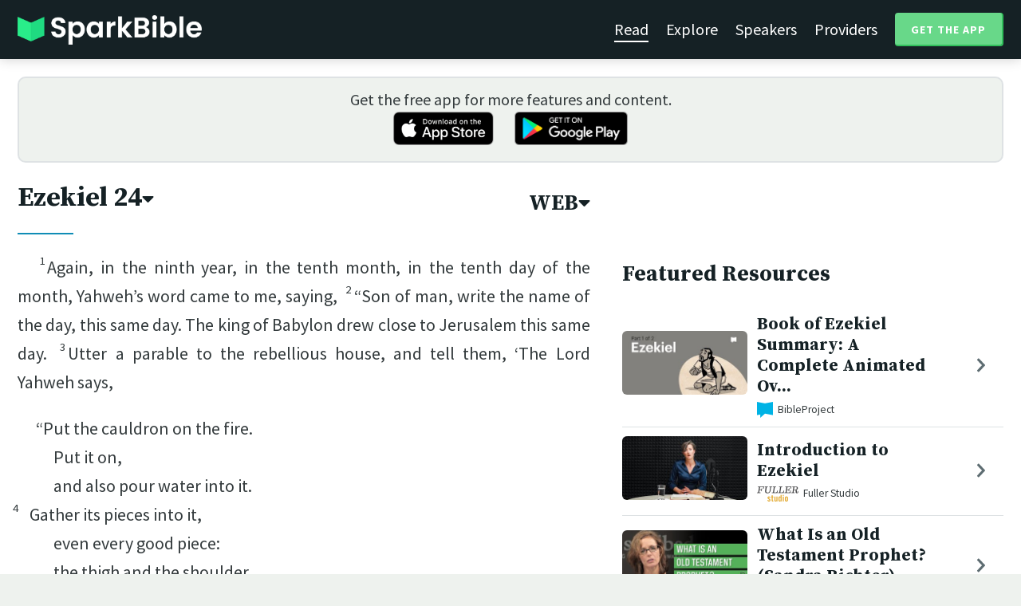

--- FILE ---
content_type: text/html; charset=utf-8
request_url: https://sparkbible.com/WEB/Ezekiel/24
body_size: 21030
content:
<!DOCTYPE html>
<html>
  <head>
    <title>Spark Bible | Learn the Bible with video from top Bible teachers.</title>
    <meta name="viewport" content="width=device-width,initial-scale=1">
    <meta name="description" content="Spark Bible is a new and free Bible study app with video from top Christian Bible teachers. Spark Bible makes it easy to read and learn the Bible at a deeper level. Get more out of reading the Bible with Spark Bible.">
    <link rel="apple-touch-icon" sizes="180x180" href="/apple-touch-icon.png?v=2">
<link rel="icon" type="image/png" sizes="32x32" href="/favicon-32x32.png?v=2">
<link rel="icon" type="image/png" sizes="16x16" href="/favicon-16x16.png?v=2">
<link rel="manifest" href="/site.webmanifest?v=2">
<link rel="shortcut icon" href="/favicon.ico?v=2">
<meta name="msapplication-TileColor" content="#152125">
<meta name="theme-color" content="#152125">

    <meta name="csrf-param" content="authenticity_token" />
<meta name="csrf-token" content="cO0d6vfNvU3vJbnWVAWb9rGYTyj6Gut1KBY3Y0PzrVBPYhQUYmtzHriH8ACuvGZoegbmASVnz8qvqjjmcpIuPA" />
    
    <meta property="og:title" content="Learn the Bible with video from top Bible teachers. | Spark Bible">
<meta property="og:description" content="Spark Bible is a new and free Bible study app with video from top Christian Bible teachers. Spark Bible makes it easy to read and learn the Bible at a deeper level. Get more out of reading the Bible with Spark Bible.">
<meta property="og:image" content="https://res.cloudinary.com/sparkbible/image/upload/v1585084458/app_assets/Spark-Bible-app-icon.png">
<meta property="og:url" content="https://sparkbible.com/WEB/Ezekiel/24">

    <link rel="stylesheet" href="https://cdnjs.cloudflare.com/ajax/libs/normalize/8.0.1/normalize.min.css" integrity="sha256-l85OmPOjvil/SOvVt3HnSSjzF1TUMyT9eV0c2BzEGzU=" crossorigin="anonymous" />
    <link rel="stylesheet" href="https://cdn.plyr.io/3.6.2/plyr.css" media="print" onload="this.media='all'; this.onload=null;">
    <script src="https://cdn.plyr.io/3.6.2/plyr.js"></script>
    <script src="https://unpkg.com/@popperjs/core@2"></script>
    <script src="https://unpkg.com/tippy.js@6"></script>
    <script defer src="https://kit.fontawesome.com/72ff33412f.js" data-mutate-approach="sync" crossorigin="anonymous"></script>
    <link rel="stylesheet" href="/assets/application-a5ed54037beda56647664658bdb2d8813e9b1a3daacb8e9cf0c00761c3bcbef0.css" data-turbo-track="reload" />
    
    <script type="importmap" data-turbo-track="reload">{
  "imports": {
    "bible_app": "/assets/bible_app-ad44f877c337e7d32c74e7b98456ee05c08ace3a7a1228a8dd548b5ce6e2ef8a.js",
    "web_app": "/assets/web_app-a02290caf05c8af33489b50d98e757a64ebacd3cb013ab76627f22b15e93ddc1.js",
    "@hotwired/turbo-rails": "/assets/turbo.min-96cbf52c71021ba210235aaeec4720012d2c1df7d2dab3770cfa49eea3bb09da.js",
    "@hotwired/stimulus": "/assets/stimulus.min-900648768bd96f3faeba359cf33c1bd01ca424ca4d2d05f36a5d8345112ae93c.js",
    "@hotwired/stimulus-loading": "/assets/stimulus-loading-1fc59770fb1654500044afd3f5f6d7d00800e5be36746d55b94a2963a7a228aa.js",
    "utils/helpers": "/assets/utils/helpers-4f265faee3cf033048bffca45bfd5fa98ba8b49136f941ff29628e4aaf39b7e3.js",
    "controllers/bible_app/bible": "/assets/controllers/bible_app/bible-87f19c96b261cabe4a0f5d59bf39a128d76855dcd2bf0130ebe91b5b5c036edd.js",
    "controllers/bible_app/bible_settings_controller": "/assets/controllers/bible_app/bible_settings_controller-543b14421b33d4485eb84824078d1da8815457201bb4fbb466dd2625fff57c05.js",
    "controllers/bible_app/constants": "/assets/controllers/bible_app/constants-a8a9e9c008a34bd3acfdab7f256760a42e6b69681b686371d0878ac0965be201.js",
    "controllers/bible_app/footnotes_controller": "/assets/controllers/bible_app/footnotes_controller-509e6c76c4ed6b5876e63e78e3ea9e9804b4c0b12166c6d1e257821ca4e90aba.js",
    "controllers/bible_app": "/assets/controllers/bible_app/index-e77cf38a965f7f5eea49c5409895eb6d799582abf5eddd20843608762b098f14.js",
    "controllers/bible_app/mode_handler": "/assets/controllers/bible_app/mode_handler-5e6c86e4a12b7dba287b84d481fa636a17a5e9f9efbb92d180fe10d4d484f745.js",
    "controllers/bible_app/native_bridge": "/assets/controllers/bible_app/native_bridge-e49575f6d23f93ca957c28ccde300b2bb68eb27ef0da8b5b78895bce1ce8bade.js",
    "controllers/bible_app/resource_highlight": "/assets/controllers/bible_app/resource_highlight-4bdf3a2b839741dfd38d15bac09381e5590abd7ad316137886ce1ec37d867815.js",
    "controllers/bible_app/resource_highlights_controller": "/assets/controllers/bible_app/resource_highlights_controller-47b87131a4e913c50515ca4f453228eafe754a0236b8f08793d8f900fb5adb9c.js",
    "controllers/bible_app/saved_references_controller": "/assets/controllers/bible_app/saved_references_controller-a06fee09922078db9acd5446fe6671273a9826df1e14aedf38657f00e846f377.js",
    "controllers/bible_app/scroll_controller": "/assets/controllers/bible_app/scroll_controller-d7ab5c1ac2907a276ca8c580c8c461945804ea569ec6d2103513bd04a35d1462.js",
    "controllers/bible_app/scroll_handler": "/assets/controllers/bible_app/scroll_handler-88ad2a8e29a51bf595296f9f8f9ee386ffabf770203a75eaf40c3442f1e93464.js",
    "controllers/bible_app/spacing_controller": "/assets/controllers/bible_app/spacing_controller-db6265e1c7104dad578a181575e7aea46ea14c654e5a615e58e9082dccc1be17.js",
    "controllers/bible_app/starting_chapter_controller": "/assets/controllers/bible_app/starting_chapter_controller-137fc2d113be4f9b60079aa759af019e3678865d2b2ed65d4ee4b659196e4bc6.js",
    "controllers/bible_app/tap_handler": "/assets/controllers/bible_app/tap_handler-fe7c08c4d74ffa78cd33fbc1ce7c2c32e5df5c32db2c016501b9104caa9688c6.js",
    "controllers/bible_app/verse": "/assets/controllers/bible_app/verse-da12735d6531502f068a095999245ae142fd842b1a7e854f0fd5bf52db884c5f.js",
    "controllers/bible_app/verse_selection": "/assets/controllers/bible_app/verse_selection-3ae45c8c9e63da60b66ce4249ef30350d8e8d661d30151787b54e9f176df122d.js",
    "controllers/bible_app/verse_selection_controller": "/assets/controllers/bible_app/verse_selection_controller-539591b09e189fe12ddab540e18fba4afc43e4ce58b48b1af5533c7bcf991802.js",
    "controllers/web_app": "/assets/controllers/web_app/index-a87424e64b1cea8b8f8c95d88d0e922814d1d18e8103585aae5e58ef3756169f.js",
    "controllers/web_app/toggle_controller": "/assets/controllers/web_app/toggle_controller-27368eb5692a5a5fecef679d84a9bc21ce80d32d191d77d5050132bbbad7dfde.js",
    "controllers/web_app/video_controller": "/assets/controllers/web_app/video_controller-68c7e96047991e9d9e861c4ec60a08f1a0a2fbea720a667e6fdac61d9769087a.js"
  }
}</script>
<link rel="modulepreload" href="/assets/bible_app-ad44f877c337e7d32c74e7b98456ee05c08ace3a7a1228a8dd548b5ce6e2ef8a.js">
<link rel="modulepreload" href="/assets/web_app-a02290caf05c8af33489b50d98e757a64ebacd3cb013ab76627f22b15e93ddc1.js">
<link rel="modulepreload" href="/assets/turbo.min-96cbf52c71021ba210235aaeec4720012d2c1df7d2dab3770cfa49eea3bb09da.js">
<link rel="modulepreload" href="/assets/stimulus.min-900648768bd96f3faeba359cf33c1bd01ca424ca4d2d05f36a5d8345112ae93c.js">
<link rel="modulepreload" href="/assets/stimulus-loading-1fc59770fb1654500044afd3f5f6d7d00800e5be36746d55b94a2963a7a228aa.js">
<link rel="modulepreload" href="/assets/utils/helpers-4f265faee3cf033048bffca45bfd5fa98ba8b49136f941ff29628e4aaf39b7e3.js">
<link rel="modulepreload" href="/assets/controllers/bible_app/bible-87f19c96b261cabe4a0f5d59bf39a128d76855dcd2bf0130ebe91b5b5c036edd.js">
<link rel="modulepreload" href="/assets/controllers/bible_app/bible_settings_controller-543b14421b33d4485eb84824078d1da8815457201bb4fbb466dd2625fff57c05.js">
<link rel="modulepreload" href="/assets/controllers/bible_app/constants-a8a9e9c008a34bd3acfdab7f256760a42e6b69681b686371d0878ac0965be201.js">
<link rel="modulepreload" href="/assets/controllers/bible_app/footnotes_controller-509e6c76c4ed6b5876e63e78e3ea9e9804b4c0b12166c6d1e257821ca4e90aba.js">
<link rel="modulepreload" href="/assets/controllers/bible_app/index-e77cf38a965f7f5eea49c5409895eb6d799582abf5eddd20843608762b098f14.js">
<link rel="modulepreload" href="/assets/controllers/bible_app/mode_handler-5e6c86e4a12b7dba287b84d481fa636a17a5e9f9efbb92d180fe10d4d484f745.js">
<link rel="modulepreload" href="/assets/controllers/bible_app/native_bridge-e49575f6d23f93ca957c28ccde300b2bb68eb27ef0da8b5b78895bce1ce8bade.js">
<link rel="modulepreload" href="/assets/controllers/bible_app/resource_highlight-4bdf3a2b839741dfd38d15bac09381e5590abd7ad316137886ce1ec37d867815.js">
<link rel="modulepreload" href="/assets/controllers/bible_app/resource_highlights_controller-47b87131a4e913c50515ca4f453228eafe754a0236b8f08793d8f900fb5adb9c.js">
<link rel="modulepreload" href="/assets/controllers/bible_app/saved_references_controller-a06fee09922078db9acd5446fe6671273a9826df1e14aedf38657f00e846f377.js">
<link rel="modulepreload" href="/assets/controllers/bible_app/scroll_controller-d7ab5c1ac2907a276ca8c580c8c461945804ea569ec6d2103513bd04a35d1462.js">
<link rel="modulepreload" href="/assets/controllers/bible_app/scroll_handler-88ad2a8e29a51bf595296f9f8f9ee386ffabf770203a75eaf40c3442f1e93464.js">
<link rel="modulepreload" href="/assets/controllers/bible_app/spacing_controller-db6265e1c7104dad578a181575e7aea46ea14c654e5a615e58e9082dccc1be17.js">
<link rel="modulepreload" href="/assets/controllers/bible_app/starting_chapter_controller-137fc2d113be4f9b60079aa759af019e3678865d2b2ed65d4ee4b659196e4bc6.js">
<link rel="modulepreload" href="/assets/controllers/bible_app/tap_handler-fe7c08c4d74ffa78cd33fbc1ce7c2c32e5df5c32db2c016501b9104caa9688c6.js">
<link rel="modulepreload" href="/assets/controllers/bible_app/verse-da12735d6531502f068a095999245ae142fd842b1a7e854f0fd5bf52db884c5f.js">
<link rel="modulepreload" href="/assets/controllers/bible_app/verse_selection-3ae45c8c9e63da60b66ce4249ef30350d8e8d661d30151787b54e9f176df122d.js">
<link rel="modulepreload" href="/assets/controllers/bible_app/verse_selection_controller-539591b09e189fe12ddab540e18fba4afc43e4ce58b48b1af5533c7bcf991802.js">
<link rel="modulepreload" href="/assets/controllers/web_app/index-a87424e64b1cea8b8f8c95d88d0e922814d1d18e8103585aae5e58ef3756169f.js">
<link rel="modulepreload" href="/assets/controllers/web_app/toggle_controller-27368eb5692a5a5fecef679d84a9bc21ce80d32d191d77d5050132bbbad7dfde.js">
<link rel="modulepreload" href="/assets/controllers/web_app/video_controller-68c7e96047991e9d9e861c4ec60a08f1a0a2fbea720a667e6fdac61d9769087a.js">
<script type="module">import "web_app"</script>
    <script type="text/javascript">
  const isBot = /bot|google|baidu|bing|msn|duckduckbot|teoma|slurp|yandex/i.test(navigator.userAgent);
  if (typeof amplitude === 'undefined' && !isBot) {
    (function(e,t){var n=e.amplitude||{_q:[],_iq:{}};var r=t.createElement("script")
    ;r.type="text/javascript"
    ;r.integrity="sha384-3bSR/uIgD42pCWBeq1//B3mI/hPuWdk0L1EUnQIWfGyMOjs0VEoFLhHMqObtv2BA"
    ;r.crossOrigin="anonymous";r.async=true
    ;r.src="https://cdn.amplitude.com/libs/amplitude-5.10.0-min.gz.js"
    ;r.onload=function(){if(!e.amplitude.runQueuedFunctions){
    console.log("[Amplitude] Error: could not load SDK")}}
    ;var i=t.getElementsByTagName("script")[0];i.parentNode.insertBefore(r,i)
    ;function s(e,t){e.prototype[t]=function(){
    this._q.push([t].concat(Array.prototype.slice.call(arguments,0)));return this}}
    var o=function(){this._q=[];return this}
    ;var a=["add","append","clearAll","prepend","set","setOnce","unset"]
    ;for(var u=0;u<a.length;u++){s(o,a[u])}n.Identify=o;var c=function(){this._q=[]
    ;return this}
    ;var l=["setProductId","setQuantity","setPrice","setRevenueType","setEventProperties"]
    ;for(var p=0;p<l.length;p++){s(c,l[p])}n.Revenue=c
    ;var d=["init","logEvent","logRevenue","setUserId","setUserProperties","setOptOut","setVersionName","setDomain","setDeviceId", "enableTracking", "setGlobalUserProperties","identify","clearUserProperties","setGroup","logRevenueV2","regenerateDeviceId","groupIdentify","onInit","logEventWithTimestamp","logEventWithGroups","setSessionId","resetSessionId"]
    ;function v(e){function t(t){e[t]=function(){
    e._q.push([t].concat(Array.prototype.slice.call(arguments,0)))}}
    for(var n=0;n<d.length;n++){t(d[n])}}v(n);n.getInstance=function(e){
    e=(!e||e.length===0?"$default_instance":e).toLowerCase()
    ;if(!n._iq.hasOwnProperty(e)){n._iq[e]={_q:[]};v(n._iq[e])}return n._iq[e]}
    ;e.amplitude=n})(window,document);

    amplitude.getInstance().init("7e5e650f746b42ce7bb465c64eb8d12a", null, {
      saveEvents: true,
      includeUtm: true,
      includeReferrer: true,
      includeGclid: true
    });

    document.addEventListener('turbo:load', () => {
      amplitude.getInstance().logEvent("Page Loaded", {
        url: window.location.href,
        path: window.location.pathname,
        bodyClass: $1('body').className,
        h1: $1('h1') ? $1('h1').textContent : null,
        h2: $1('h2') ? $1('h2').textContent : null,
      });

      // Add handlers for elements tagged with amplitude data attributes.
      $("[data-amplitude-event]").forEach((el) => {
          const eventTitle = el.dataset.amplitudeEvent;
          let props = {};
          if (el.dataset.amplitudeProps) {
            props = JSON.parse(el.dataset.amplitudeProps);
          }
          switch (el.dataset.amplitudeTrigger) {
            case "click":
              el.addEventListener("click", () => amplitude.getInstance().logEvent(eventTitle, props));
            break;
            case "load":
              amplitude.getInstance().logEvent(eventTitle, props);
            break;
          }
      });
    });
  }
</script>

  </head>

  <body class="bible_chapters show" data-controller="pageload">

      <header>
        <a class="logo undecorated" href="/"><img src="/assets/shared/logos/Spark-Bible-Logo-Light-6616f3073ddeea533532c0109831a5d9fd3d51bd04f850731a6cfa2071d57af2.png" /></a>
          <nav data-controller="toggle">
  <section data-toggle-target="element" class="nav-menu">
    <a class="selected" href="/read">Read</a>
    <a href="/explore">Explore</a>
    <a href="/speakers">Speakers</a>
    <a href="/providers">Providers</a>
    <a href="#get-app-modal" class="button undecorated" data-turbo="false">
      Get the App
    </a>
  </section>
  <a href="#" data-action="toggle#toggle" class="mobile-menu-icon h-padded undecorated">
    <i class="fa fa-bars"></i>
  </a>
</nav>

      </header>

      <div class="content padded">
        
        <section class="get-app-callout">
  Get the free app for more features and content.
  <br>
  <a class="undecorated" href="https://apple.co/3rRxZfy"><img height="42" alt="Download on the App Store" src="/assets/shared/badges/download-on-the-app-store-3ee50cfaac04907fb23f7120324d8dd8333c1267516388341debf5c4304aba00.png" /></a>
  <a class="l-padded undecorated" href="https://play.google.com/store/apps/details?id=com.sparkbible.sparkbible&amp;hl=en&amp;gl=US"><img height="42" alt="Get it on Google Play" src="/assets/shared/badges/google-play-badge-c78da272321ee64e2b114fcc493adbf3b70d8e67fdb1b6c3099c6d976c1282e6.png" /></a>
</section>

<div class="container">

  <section class="bible">
    <div class="heading-controls">
      <span>
        <h1>
          <a href="#chapter-select-modal" class="undecorated" data-turbo="false">
              Ezekiel&nbsp;24<i class="fas fa-caret-down"></i>
          </a>
        </h1>
      </span>
      <span>
        <h2>
          <a href="#version-select-modal" class="undecorated" data-turbo="false">
            WEB<i class="fas fa-caret-down"></i>
          </a>
        </h2>
      </span>
    </div>

    <div class="bible-text">
      <p><span data-verse="1"><sup>1</sup>Again, in the ninth year, in the tenth month, in the tenth day of the month, Yahweh’s word came to me, saying,  </span><span data-verse="2"><sup>2</sup>“Son of man, write the name of the day, this same day. The king of Babylon drew close to Jerusalem this same day.  </span><span data-verse="3"><sup>3</sup>Utter a parable to the rebellious house, and tell them, ‘The Lord Yahweh says, </span></p>
<section class="line-group"><p class="line q"><span data-verse="3">“Put the cauldron on the fire. </span></p>
<p class="line q2"><span data-verse="3">Put it on, </span></p>
<p class="line q2"><span data-verse="3">and also pour water into it. </span></p>
<p class="line q"><span data-verse="4"><sup>4</sup>Gather its pieces into it, </span></p>
<p class="line q2"><span data-verse="4">even every good piece: </span></p>
<p class="line q2"><span data-verse="4">the thigh and the shoulder. </span></p>
<p class="line q2"><span data-verse="4">Fill it with the choice bones. </span></p>
<p class="line q"><span data-verse="5"><sup>5</sup>Take the choice of the flock, </span></p>
<p class="line q2"><span data-verse="5">and also a pile of wood for the bones under the cauldron. </span></p>
<p class="line q"><span data-verse="5">Make it boil well. </span></p>
<p class="line q2"><span data-verse="5">Yes, let its bones be boiled within it.” </span></p>
<div class="m"><span data-verse="6"><sup>6</sup>“ ‘Therefore the Lord Yahweh says: </span></div>
<p class="line q"><span data-verse="5">“Woe to the bloody city, </span></p>
<p class="line q2"><span data-verse="5">to the cauldron whose rust is in it, </span></p>
<p class="line q2"><span data-verse="5">and whose rust hasn’t gone out of it! </span></p>
<p class="line q"><span data-verse="5">Take out of it piece after piece </span></p>
<p class="line q2"><span data-verse="5">without casting lots for it. </span></p></section><section class="line-group"><p class="line q"><span data-verse="7"><sup>7</sup>“ ‘ “For the blood she shed is in the middle of her. </span></p>
<p class="line q2"><span data-verse="7">She set it on the bare rock. </span></p>
<p class="line q"><span data-verse="7">She didn’t pour it on the ground, </span></p>
<p class="line q2"><span data-verse="7">to cover it with dust. </span></p>
<p class="line q"><span data-verse="8"><sup>8</sup>That it may cause wrath to come up to take vengeance, </span></p>
<p class="line q2"><span data-verse="8">I have set her blood on the bare rock, </span></p>
<p class="line q2"><span data-verse="8">that it should not be covered.” </span></p>
<div class="m"><span data-verse="9"><sup>9</sup>“ ‘Therefore the Lord Yahweh says: </span></div>
<p class="line q"><span data-verse="8">“Woe to the bloody city! </span></p>
<p class="line q2"><span data-verse="8">I also will make the pile great. </span></p>
<p class="line q"><span data-verse="10"><sup>10</sup>Heap on the wood. </span></p>
<p class="line q2"><span data-verse="10">Make the fire hot. </span></p>
<p class="line q"><span data-verse="10">Boil the meat well. </span></p>
<p class="line q2"><span data-verse="10">Make the broth thick, </span></p>
<p class="line q2"><span data-verse="10">and let the bones be burned. </span></p>
<p class="line q"><span data-verse="11"><sup>11</sup>Then set it empty on its coals, </span></p>
<p class="line q2"><span data-verse="11">that it may be hot, </span></p>
<p class="line q"><span data-verse="11">and its bronze may burn, </span></p>
<p class="line q2"><span data-verse="11">and that its filthiness may be molten in it, </span></p>
<p class="line q2"><span data-verse="11">that its rust may be consumed. </span></p>
<p class="line q"><span data-verse="12"><sup>12</sup>She is weary with toil; </span></p>
<p class="line q2"><span data-verse="12">yet her great rust, </span></p>
<p class="line q2"><span data-verse="12">rust by fire, doesn’t leave her. </span></p>
<p><span data-verse="13"><sup>13</sup>“ ‘ “In your filthiness is lewdness. Because I have cleansed you and you weren’t cleansed, you won’t be cleansed from your filthiness any more, until I have caused my wrath toward you to rest. </span></p>
<p><span data-verse="14"><sup>14</sup>“ ‘ “I, Yahweh, have spoken it. It will happen, and I will do it. I won’t go back. I won’t spare. I won’t repent. According to your ways and according to your doings, they will judge you,” says the Lord Yahweh.’ ” </span></p>
<p><span data-verse="15"><sup>15</sup>Also Yahweh’s word came to me, saying,  </span><span data-verse="16"><sup>16</sup>“Son of man, behold, I will take away from you the desire of your eyes with one stroke; yet you shall neither mourn nor weep, neither shall your tears run down.  </span><span data-verse="17"><sup>17</sup>Sigh, but not aloud. Make no mourning for the dead. Bind your headdress on you, and put your sandals on your feet. Don’t cover your lips, and don’t eat mourner’s bread.” </span></p>
<p><span data-verse="18"><sup>18</sup>So I spoke to the people in the morning, and at evening my wife died. So I did in the morning as I was commanded. </span></p>
<p><span data-verse="19"><sup>19</sup>The people asked me, “Won’t you tell us what these things mean to us, that you act like this?” </span></p>
<p><span data-verse="20"><sup>20</sup>Then I said to them, “Yahweh’s word came to me, saying,  </span><span data-verse="21"><sup>21</sup>‘Speak to the house of Israel, “The Lord Yahweh says: ‘Behold, I will profane my sanctuary, the pride of your power, the desire of your eyes, and that which your soul pities; and your sons and your daughters whom you have left behind will fall by the sword.  </span><span data-verse="22"><sup>22</sup>You will do as I have done. You won’t cover your lips or eat mourner’s bread.  </span><span data-verse="23"><sup>23</sup>Your turbans will be on your heads, and your sandals on your feet. You won’t mourn or weep; but you will pine away in your iniquities, and moan one toward another.  </span><span data-verse="24"><sup>24</sup>Thus Ezekiel will be a sign to you; according to all that he has done, you will do. When this comes, then you will know that I am the Lord Yahweh.’ ” ’ ” </span></p>
<p><span data-verse="25"><sup>25</sup>“You, son of man, shouldn’t it be in the day when I take from them their strength, the joy of their glory, the desire of their eyes, and that whereupon they set their hear—their sons and their daughters—  </span><span data-verse="26"><sup>26</sup>that in that day he who escapes will come to you, to cause you to hear it with your ears?  </span><span data-verse="27"><sup>27</sup>In that day your mouth will be opened to him who has escaped, and you will speak and be no more mute. So you will be a sign to them. Then they will know that I am Yahweh.” </span></p></section>

    </div>

    
<div class="bottom-nav">
  <section class="prev">
      <a href="/WEB/Ezekiel/23"><i class='fas fa-caret-left'></i> Ezekiel 23</a>
  </section>
  <section class="next">
      <a href="/WEB/Ezekiel/25">Ezekiel 25 <i class='fas fa-caret-right'></i></a>
  </section>
</div>

    <p class="smaller-text centered-text">
      PUBLIC DOMAIN
      <br>
      Learn more at <a href="https://WorldEnglish.Bible" target="_blank" rel="nofollow">https://WorldEnglish.Bible</a>.
    </p>
  </section>

  <section class="resources">
    <h2>Featured Resources</h2>
    <div class="flex-row resource-row condensed">
  <section class="image">
    <a class="undecorated" href="/r/bibleproject/overview-ezekiel-1-33"><img class="rounded video-thumbnail" alt="Book of Ezekiel Summary: A Complete Animated Overview (Part 1)" loading="lazy" src="https://i.ytimg.com/vi/R-CIPu1nko8/mqdefault.jpg" /></a>
  </section>
  <section class="text">
    <h3><a href="/r/bibleproject/overview-ezekiel-1-33">Book of Ezekiel Summary: A Complete Animated Ov...</a></h3>
    <p class="desc">Watch our overview video on the first part of the book of Ezekiel, which brea...</p>
    <p class="smallest-text"><img src="https://res-3.cloudinary.com/sparkbible/image/upload/c_fit,h_20,w_52/v1/resource_providers/BibleProject_agfqdk.png" /> BibleProject</p>
  </section>
  <section class="indicator">
    <a class="undecorated" href="/r/bibleproject/overview-ezekiel-1-33"><i class="fas fa-chevron-right"></i></a>
  </section>
</div>
<div class="flex-row resource-row condensed">
  <section class="image">
    <a class="undecorated" href="/r/fuller-studio/introduction-to-ezekiel"><img class="rounded video-thumbnail" alt="Introduction to Ezekiel" loading="lazy" src="https://i.ytimg.com/vi/g4POJ9atMDA/mqdefault.jpg" /></a>
  </section>
  <section class="text">
    <h3><a href="/r/fuller-studio/introduction-to-ezekiel">Introduction to Ezekiel</a></h3>
    <p class="desc">Dr. Carly Crouch introduces Ezekiel, a book that speaks to God’s commitment t...</p>
    <p class="smallest-text"><img src="https://res-1.cloudinary.com/sparkbible/image/upload/c_fit,h_20,w_52/v1/resource_providers/Fuller-Studio.png" /> Fuller Studio</p>
  </section>
  <section class="indicator">
    <a class="undecorated" href="/r/fuller-studio/introduction-to-ezekiel"><i class="fas fa-chevron-right"></i></a>
  </section>
</div>
<div class="flex-row resource-row condensed">
  <section class="image">
    <a class="undecorated" href="/r/seedbed/what-is-a-prophet-seven-minute-seminary"><img class="rounded video-thumbnail" alt="What Is an Old Testament Prophet? (Sandra Richter)" loading="lazy" src="https://i.ytimg.com/vi/VMhgaMVLHcY/mqdefault.jpg" /></a>
  </section>
  <section class="text">
    <h3><a href="/r/seedbed/what-is-a-prophet-seven-minute-seminary">What Is an Old Testament Prophet? (Sandra Richter)</a></h3>
    <p class="desc">https://seedbed.com 

Seedbed&#39;s mission is to gather, connect, and resource ...</p>
    <p class="smallest-text"><img src="https://res-2.cloudinary.com/sparkbible/image/upload/c_fit,h_20,w_52/Seedbed-2.webp" /> Seedbed</p>
  </section>
  <section class="indicator">
    <a class="undecorated" href="/r/seedbed/what-is-a-prophet-seven-minute-seminary"><i class="fas fa-chevron-right"></i></a>
  </section>
</div>
<div class="flex-row resource-row condensed">
  <section class="image">
    <a class="undecorated" href="/r/the-master-s-seminary/lecture-1-exposition-of-ezekiel-dr-ralph-alexander"><img class="rounded video-thumbnail" alt="Lecture 1: Exposition of Ezekiel - Dr. Ralph Alexander" loading="lazy" src="https://i.ytimg.com/vi/IewgYtUQdSA/mqdefault.jpg" /></a>
  </section>
  <section class="text">
    <h3><a href="/r/the-master-s-seminary/lecture-1-exposition-of-ezekiel-dr-ralph-alexander">Lecture 1: Exposition of Ezekiel - Dr. Ralph Al...</a></h3>
    <p class="desc">The Master&#39;s Seminary - http://www.tms.edu/</p>
    <p class="smallest-text"><img src="https://res-4.cloudinary.com/sparkbible/image/upload/c_fit,h_20,w_52/v1/resource_providers/The-Masters-Seminary.png" /> The Master&#39;s Seminary</p>
  </section>
  <section class="indicator">
    <a class="undecorated" href="/r/the-master-s-seminary/lecture-1-exposition-of-ezekiel-dr-ralph-alexander"><i class="fas fa-chevron-right"></i></a>
  </section>
</div>
<div class="flex-row resource-row condensed">
  <section class="image">
    <a class="undecorated" href="/r/bibleproject/how-to-read-the-bible-the-prophets"><img class="rounded video-thumbnail" alt="How to Read the 15 Prophetic Books in the Bible" loading="lazy" src="https://i.ytimg.com/vi/edcqUu_BtN0/mqdefault.jpg" /></a>
  </section>
  <section class="text">
    <h3><a href="/r/bibleproject/how-to-read-the-bible-the-prophets">How to Read the 15 Prophetic Books in the Bible</a></h3>
    <p class="desc">The books of the Old Testament prophets are packed with dense poetry and wild...</p>
    <p class="smallest-text"><img src="https://res-3.cloudinary.com/sparkbible/image/upload/c_fit,h_20,w_52/v1/resource_providers/BibleProject_agfqdk.png" /> BibleProject</p>
  </section>
  <section class="indicator">
    <a class="undecorated" href="/r/bibleproject/how-to-read-the-bible-the-prophets"><i class="fas fa-chevron-right"></i></a>
  </section>
</div>
<div class="flex-row resource-row condensed">
  <section class="image">
    <a class="undecorated" href="/r/bibleproject/overview-tanak-old-testament"><img class="rounded video-thumbnail" alt="Old Testament Summary: A Complete Animated Overview" loading="lazy" src="https://i.ytimg.com/vi/ALsluAKBZ-c/mqdefault.jpg" /></a>
  </section>
  <section class="text">
    <h3><a href="/r/bibleproject/overview-tanak-old-testament">Old Testament Summary: A Complete Animated Over...</a></h3>
    <p class="desc">Watch our overview video on the Old Testament, also known as the Hebrew Bible...</p>
    <p class="smallest-text"><img src="https://res-3.cloudinary.com/sparkbible/image/upload/c_fit,h_20,w_52/v1/resource_providers/BibleProject_agfqdk.png" /> BibleProject</p>
  </section>
  <section class="indicator">
    <a class="undecorated" href="/r/bibleproject/overview-tanak-old-testament"><i class="fas fa-chevron-right"></i></a>
  </section>
</div>

    <div>
      <a class="button" href="/explore/Ezekiel/24">Explore Ezekiel&nbsp;24</a>
    </div>
  </section>

</div>

  <div id="chapter-select-modal" class="modal">
  <div class="modal-wrapper">
    <section class="modal-header">
      <a href="#" title="Close" class="modal-close undecorated" data-turbo="false">
        <i class="fas fa-times-circle"></i>
      </a>
      <h3>Select Chapter</h3>
    </section>
    <section class="modal-content">
        <div class="modal-row" data-controller="toggle">
          <h4>
            <a href="#" data-action="toggle#toggle" class="undecorated">Genesis</a>
          </h4>
          <section class="chapters hide" data-toggle-target="element">
              <a href="/WEB/Genesis/1">1</a>
              <a href="/WEB/Genesis/2">2</a>
              <a href="/WEB/Genesis/3">3</a>
              <a href="/WEB/Genesis/4">4</a>
              <a href="/WEB/Genesis/5">5</a>
              <a href="/WEB/Genesis/6">6</a>
              <a href="/WEB/Genesis/7">7</a>
              <a href="/WEB/Genesis/8">8</a>
              <a href="/WEB/Genesis/9">9</a>
              <a href="/WEB/Genesis/10">10</a>
              <a href="/WEB/Genesis/11">11</a>
              <a href="/WEB/Genesis/12">12</a>
              <a href="/WEB/Genesis/13">13</a>
              <a href="/WEB/Genesis/14">14</a>
              <a href="/WEB/Genesis/15">15</a>
              <a href="/WEB/Genesis/16">16</a>
              <a href="/WEB/Genesis/17">17</a>
              <a href="/WEB/Genesis/18">18</a>
              <a href="/WEB/Genesis/19">19</a>
              <a href="/WEB/Genesis/20">20</a>
              <a href="/WEB/Genesis/21">21</a>
              <a href="/WEB/Genesis/22">22</a>
              <a href="/WEB/Genesis/23">23</a>
              <a href="/WEB/Genesis/24">24</a>
              <a href="/WEB/Genesis/25">25</a>
              <a href="/WEB/Genesis/26">26</a>
              <a href="/WEB/Genesis/27">27</a>
              <a href="/WEB/Genesis/28">28</a>
              <a href="/WEB/Genesis/29">29</a>
              <a href="/WEB/Genesis/30">30</a>
              <a href="/WEB/Genesis/31">31</a>
              <a href="/WEB/Genesis/32">32</a>
              <a href="/WEB/Genesis/33">33</a>
              <a href="/WEB/Genesis/34">34</a>
              <a href="/WEB/Genesis/35">35</a>
              <a href="/WEB/Genesis/36">36</a>
              <a href="/WEB/Genesis/37">37</a>
              <a href="/WEB/Genesis/38">38</a>
              <a href="/WEB/Genesis/39">39</a>
              <a href="/WEB/Genesis/40">40</a>
              <a href="/WEB/Genesis/41">41</a>
              <a href="/WEB/Genesis/42">42</a>
              <a href="/WEB/Genesis/43">43</a>
              <a href="/WEB/Genesis/44">44</a>
              <a href="/WEB/Genesis/45">45</a>
              <a href="/WEB/Genesis/46">46</a>
              <a href="/WEB/Genesis/47">47</a>
              <a href="/WEB/Genesis/48">48</a>
              <a href="/WEB/Genesis/49">49</a>
              <a href="/WEB/Genesis/50">50</a>
          </section>
        </div>
        <div class="modal-row" data-controller="toggle">
          <h4>
            <a href="#" data-action="toggle#toggle" class="undecorated">Exodus</a>
          </h4>
          <section class="chapters hide" data-toggle-target="element">
              <a href="/WEB/Exodus/1">1</a>
              <a href="/WEB/Exodus/2">2</a>
              <a href="/WEB/Exodus/3">3</a>
              <a href="/WEB/Exodus/4">4</a>
              <a href="/WEB/Exodus/5">5</a>
              <a href="/WEB/Exodus/6">6</a>
              <a href="/WEB/Exodus/7">7</a>
              <a href="/WEB/Exodus/8">8</a>
              <a href="/WEB/Exodus/9">9</a>
              <a href="/WEB/Exodus/10">10</a>
              <a href="/WEB/Exodus/11">11</a>
              <a href="/WEB/Exodus/12">12</a>
              <a href="/WEB/Exodus/13">13</a>
              <a href="/WEB/Exodus/14">14</a>
              <a href="/WEB/Exodus/15">15</a>
              <a href="/WEB/Exodus/16">16</a>
              <a href="/WEB/Exodus/17">17</a>
              <a href="/WEB/Exodus/18">18</a>
              <a href="/WEB/Exodus/19">19</a>
              <a href="/WEB/Exodus/20">20</a>
              <a href="/WEB/Exodus/21">21</a>
              <a href="/WEB/Exodus/22">22</a>
              <a href="/WEB/Exodus/23">23</a>
              <a href="/WEB/Exodus/24">24</a>
              <a href="/WEB/Exodus/25">25</a>
              <a href="/WEB/Exodus/26">26</a>
              <a href="/WEB/Exodus/27">27</a>
              <a href="/WEB/Exodus/28">28</a>
              <a href="/WEB/Exodus/29">29</a>
              <a href="/WEB/Exodus/30">30</a>
              <a href="/WEB/Exodus/31">31</a>
              <a href="/WEB/Exodus/32">32</a>
              <a href="/WEB/Exodus/33">33</a>
              <a href="/WEB/Exodus/34">34</a>
              <a href="/WEB/Exodus/35">35</a>
              <a href="/WEB/Exodus/36">36</a>
              <a href="/WEB/Exodus/37">37</a>
              <a href="/WEB/Exodus/38">38</a>
              <a href="/WEB/Exodus/39">39</a>
              <a href="/WEB/Exodus/40">40</a>
          </section>
        </div>
        <div class="modal-row" data-controller="toggle">
          <h4>
            <a href="#" data-action="toggle#toggle" class="undecorated">Leviticus</a>
          </h4>
          <section class="chapters hide" data-toggle-target="element">
              <a href="/WEB/Leviticus/1">1</a>
              <a href="/WEB/Leviticus/2">2</a>
              <a href="/WEB/Leviticus/3">3</a>
              <a href="/WEB/Leviticus/4">4</a>
              <a href="/WEB/Leviticus/5">5</a>
              <a href="/WEB/Leviticus/6">6</a>
              <a href="/WEB/Leviticus/7">7</a>
              <a href="/WEB/Leviticus/8">8</a>
              <a href="/WEB/Leviticus/9">9</a>
              <a href="/WEB/Leviticus/10">10</a>
              <a href="/WEB/Leviticus/11">11</a>
              <a href="/WEB/Leviticus/12">12</a>
              <a href="/WEB/Leviticus/13">13</a>
              <a href="/WEB/Leviticus/14">14</a>
              <a href="/WEB/Leviticus/15">15</a>
              <a href="/WEB/Leviticus/16">16</a>
              <a href="/WEB/Leviticus/17">17</a>
              <a href="/WEB/Leviticus/18">18</a>
              <a href="/WEB/Leviticus/19">19</a>
              <a href="/WEB/Leviticus/20">20</a>
              <a href="/WEB/Leviticus/21">21</a>
              <a href="/WEB/Leviticus/22">22</a>
              <a href="/WEB/Leviticus/23">23</a>
              <a href="/WEB/Leviticus/24">24</a>
              <a href="/WEB/Leviticus/25">25</a>
              <a href="/WEB/Leviticus/26">26</a>
              <a href="/WEB/Leviticus/27">27</a>
          </section>
        </div>
        <div class="modal-row" data-controller="toggle">
          <h4>
            <a href="#" data-action="toggle#toggle" class="undecorated">Numbers</a>
          </h4>
          <section class="chapters hide" data-toggle-target="element">
              <a href="/WEB/Numbers/1">1</a>
              <a href="/WEB/Numbers/2">2</a>
              <a href="/WEB/Numbers/3">3</a>
              <a href="/WEB/Numbers/4">4</a>
              <a href="/WEB/Numbers/5">5</a>
              <a href="/WEB/Numbers/6">6</a>
              <a href="/WEB/Numbers/7">7</a>
              <a href="/WEB/Numbers/8">8</a>
              <a href="/WEB/Numbers/9">9</a>
              <a href="/WEB/Numbers/10">10</a>
              <a href="/WEB/Numbers/11">11</a>
              <a href="/WEB/Numbers/12">12</a>
              <a href="/WEB/Numbers/13">13</a>
              <a href="/WEB/Numbers/14">14</a>
              <a href="/WEB/Numbers/15">15</a>
              <a href="/WEB/Numbers/16">16</a>
              <a href="/WEB/Numbers/17">17</a>
              <a href="/WEB/Numbers/18">18</a>
              <a href="/WEB/Numbers/19">19</a>
              <a href="/WEB/Numbers/20">20</a>
              <a href="/WEB/Numbers/21">21</a>
              <a href="/WEB/Numbers/22">22</a>
              <a href="/WEB/Numbers/23">23</a>
              <a href="/WEB/Numbers/24">24</a>
              <a href="/WEB/Numbers/25">25</a>
              <a href="/WEB/Numbers/26">26</a>
              <a href="/WEB/Numbers/27">27</a>
              <a href="/WEB/Numbers/28">28</a>
              <a href="/WEB/Numbers/29">29</a>
              <a href="/WEB/Numbers/30">30</a>
              <a href="/WEB/Numbers/31">31</a>
              <a href="/WEB/Numbers/32">32</a>
              <a href="/WEB/Numbers/33">33</a>
              <a href="/WEB/Numbers/34">34</a>
              <a href="/WEB/Numbers/35">35</a>
              <a href="/WEB/Numbers/36">36</a>
          </section>
        </div>
        <div class="modal-row" data-controller="toggle">
          <h4>
            <a href="#" data-action="toggle#toggle" class="undecorated">Deuteronomy</a>
          </h4>
          <section class="chapters hide" data-toggle-target="element">
              <a href="/WEB/Deuteronomy/1">1</a>
              <a href="/WEB/Deuteronomy/2">2</a>
              <a href="/WEB/Deuteronomy/3">3</a>
              <a href="/WEB/Deuteronomy/4">4</a>
              <a href="/WEB/Deuteronomy/5">5</a>
              <a href="/WEB/Deuteronomy/6">6</a>
              <a href="/WEB/Deuteronomy/7">7</a>
              <a href="/WEB/Deuteronomy/8">8</a>
              <a href="/WEB/Deuteronomy/9">9</a>
              <a href="/WEB/Deuteronomy/10">10</a>
              <a href="/WEB/Deuteronomy/11">11</a>
              <a href="/WEB/Deuteronomy/12">12</a>
              <a href="/WEB/Deuteronomy/13">13</a>
              <a href="/WEB/Deuteronomy/14">14</a>
              <a href="/WEB/Deuteronomy/15">15</a>
              <a href="/WEB/Deuteronomy/16">16</a>
              <a href="/WEB/Deuteronomy/17">17</a>
              <a href="/WEB/Deuteronomy/18">18</a>
              <a href="/WEB/Deuteronomy/19">19</a>
              <a href="/WEB/Deuteronomy/20">20</a>
              <a href="/WEB/Deuteronomy/21">21</a>
              <a href="/WEB/Deuteronomy/22">22</a>
              <a href="/WEB/Deuteronomy/23">23</a>
              <a href="/WEB/Deuteronomy/24">24</a>
              <a href="/WEB/Deuteronomy/25">25</a>
              <a href="/WEB/Deuteronomy/26">26</a>
              <a href="/WEB/Deuteronomy/27">27</a>
              <a href="/WEB/Deuteronomy/28">28</a>
              <a href="/WEB/Deuteronomy/29">29</a>
              <a href="/WEB/Deuteronomy/30">30</a>
              <a href="/WEB/Deuteronomy/31">31</a>
              <a href="/WEB/Deuteronomy/32">32</a>
              <a href="/WEB/Deuteronomy/33">33</a>
              <a href="/WEB/Deuteronomy/34">34</a>
          </section>
        </div>
        <div class="modal-row" data-controller="toggle">
          <h4>
            <a href="#" data-action="toggle#toggle" class="undecorated">Joshua</a>
          </h4>
          <section class="chapters hide" data-toggle-target="element">
              <a href="/WEB/Joshua/1">1</a>
              <a href="/WEB/Joshua/2">2</a>
              <a href="/WEB/Joshua/3">3</a>
              <a href="/WEB/Joshua/4">4</a>
              <a href="/WEB/Joshua/5">5</a>
              <a href="/WEB/Joshua/6">6</a>
              <a href="/WEB/Joshua/7">7</a>
              <a href="/WEB/Joshua/8">8</a>
              <a href="/WEB/Joshua/9">9</a>
              <a href="/WEB/Joshua/10">10</a>
              <a href="/WEB/Joshua/11">11</a>
              <a href="/WEB/Joshua/12">12</a>
              <a href="/WEB/Joshua/13">13</a>
              <a href="/WEB/Joshua/14">14</a>
              <a href="/WEB/Joshua/15">15</a>
              <a href="/WEB/Joshua/16">16</a>
              <a href="/WEB/Joshua/17">17</a>
              <a href="/WEB/Joshua/18">18</a>
              <a href="/WEB/Joshua/19">19</a>
              <a href="/WEB/Joshua/20">20</a>
              <a href="/WEB/Joshua/21">21</a>
              <a href="/WEB/Joshua/22">22</a>
              <a href="/WEB/Joshua/23">23</a>
              <a href="/WEB/Joshua/24">24</a>
          </section>
        </div>
        <div class="modal-row" data-controller="toggle">
          <h4>
            <a href="#" data-action="toggle#toggle" class="undecorated">Judges</a>
          </h4>
          <section class="chapters hide" data-toggle-target="element">
              <a href="/WEB/Judges/1">1</a>
              <a href="/WEB/Judges/2">2</a>
              <a href="/WEB/Judges/3">3</a>
              <a href="/WEB/Judges/4">4</a>
              <a href="/WEB/Judges/5">5</a>
              <a href="/WEB/Judges/6">6</a>
              <a href="/WEB/Judges/7">7</a>
              <a href="/WEB/Judges/8">8</a>
              <a href="/WEB/Judges/9">9</a>
              <a href="/WEB/Judges/10">10</a>
              <a href="/WEB/Judges/11">11</a>
              <a href="/WEB/Judges/12">12</a>
              <a href="/WEB/Judges/13">13</a>
              <a href="/WEB/Judges/14">14</a>
              <a href="/WEB/Judges/15">15</a>
              <a href="/WEB/Judges/16">16</a>
              <a href="/WEB/Judges/17">17</a>
              <a href="/WEB/Judges/18">18</a>
              <a href="/WEB/Judges/19">19</a>
              <a href="/WEB/Judges/20">20</a>
              <a href="/WEB/Judges/21">21</a>
          </section>
        </div>
        <div class="modal-row" data-controller="toggle">
          <h4>
            <a href="#" data-action="toggle#toggle" class="undecorated">Ruth</a>
          </h4>
          <section class="chapters hide" data-toggle-target="element">
              <a href="/WEB/Ruth/1">1</a>
              <a href="/WEB/Ruth/2">2</a>
              <a href="/WEB/Ruth/3">3</a>
              <a href="/WEB/Ruth/4">4</a>
          </section>
        </div>
        <div class="modal-row" data-controller="toggle">
          <h4>
            <a href="#" data-action="toggle#toggle" class="undecorated">1 Samuel</a>
          </h4>
          <section class="chapters hide" data-toggle-target="element">
              <a href="/WEB/1%20Samuel/1">1</a>
              <a href="/WEB/1%20Samuel/2">2</a>
              <a href="/WEB/1%20Samuel/3">3</a>
              <a href="/WEB/1%20Samuel/4">4</a>
              <a href="/WEB/1%20Samuel/5">5</a>
              <a href="/WEB/1%20Samuel/6">6</a>
              <a href="/WEB/1%20Samuel/7">7</a>
              <a href="/WEB/1%20Samuel/8">8</a>
              <a href="/WEB/1%20Samuel/9">9</a>
              <a href="/WEB/1%20Samuel/10">10</a>
              <a href="/WEB/1%20Samuel/11">11</a>
              <a href="/WEB/1%20Samuel/12">12</a>
              <a href="/WEB/1%20Samuel/13">13</a>
              <a href="/WEB/1%20Samuel/14">14</a>
              <a href="/WEB/1%20Samuel/15">15</a>
              <a href="/WEB/1%20Samuel/16">16</a>
              <a href="/WEB/1%20Samuel/17">17</a>
              <a href="/WEB/1%20Samuel/18">18</a>
              <a href="/WEB/1%20Samuel/19">19</a>
              <a href="/WEB/1%20Samuel/20">20</a>
              <a href="/WEB/1%20Samuel/21">21</a>
              <a href="/WEB/1%20Samuel/22">22</a>
              <a href="/WEB/1%20Samuel/23">23</a>
              <a href="/WEB/1%20Samuel/24">24</a>
              <a href="/WEB/1%20Samuel/25">25</a>
              <a href="/WEB/1%20Samuel/26">26</a>
              <a href="/WEB/1%20Samuel/27">27</a>
              <a href="/WEB/1%20Samuel/28">28</a>
              <a href="/WEB/1%20Samuel/29">29</a>
              <a href="/WEB/1%20Samuel/30">30</a>
              <a href="/WEB/1%20Samuel/31">31</a>
          </section>
        </div>
        <div class="modal-row" data-controller="toggle">
          <h4>
            <a href="#" data-action="toggle#toggle" class="undecorated">2 Samuel</a>
          </h4>
          <section class="chapters hide" data-toggle-target="element">
              <a href="/WEB/2%20Samuel/1">1</a>
              <a href="/WEB/2%20Samuel/2">2</a>
              <a href="/WEB/2%20Samuel/3">3</a>
              <a href="/WEB/2%20Samuel/4">4</a>
              <a href="/WEB/2%20Samuel/5">5</a>
              <a href="/WEB/2%20Samuel/6">6</a>
              <a href="/WEB/2%20Samuel/7">7</a>
              <a href="/WEB/2%20Samuel/8">8</a>
              <a href="/WEB/2%20Samuel/9">9</a>
              <a href="/WEB/2%20Samuel/10">10</a>
              <a href="/WEB/2%20Samuel/11">11</a>
              <a href="/WEB/2%20Samuel/12">12</a>
              <a href="/WEB/2%20Samuel/13">13</a>
              <a href="/WEB/2%20Samuel/14">14</a>
              <a href="/WEB/2%20Samuel/15">15</a>
              <a href="/WEB/2%20Samuel/16">16</a>
              <a href="/WEB/2%20Samuel/17">17</a>
              <a href="/WEB/2%20Samuel/18">18</a>
              <a href="/WEB/2%20Samuel/19">19</a>
              <a href="/WEB/2%20Samuel/20">20</a>
              <a href="/WEB/2%20Samuel/21">21</a>
              <a href="/WEB/2%20Samuel/22">22</a>
              <a href="/WEB/2%20Samuel/23">23</a>
              <a href="/WEB/2%20Samuel/24">24</a>
          </section>
        </div>
        <div class="modal-row" data-controller="toggle">
          <h4>
            <a href="#" data-action="toggle#toggle" class="undecorated">1 Kings</a>
          </h4>
          <section class="chapters hide" data-toggle-target="element">
              <a href="/WEB/1%20Kings/1">1</a>
              <a href="/WEB/1%20Kings/2">2</a>
              <a href="/WEB/1%20Kings/3">3</a>
              <a href="/WEB/1%20Kings/4">4</a>
              <a href="/WEB/1%20Kings/5">5</a>
              <a href="/WEB/1%20Kings/6">6</a>
              <a href="/WEB/1%20Kings/7">7</a>
              <a href="/WEB/1%20Kings/8">8</a>
              <a href="/WEB/1%20Kings/9">9</a>
              <a href="/WEB/1%20Kings/10">10</a>
              <a href="/WEB/1%20Kings/11">11</a>
              <a href="/WEB/1%20Kings/12">12</a>
              <a href="/WEB/1%20Kings/13">13</a>
              <a href="/WEB/1%20Kings/14">14</a>
              <a href="/WEB/1%20Kings/15">15</a>
              <a href="/WEB/1%20Kings/16">16</a>
              <a href="/WEB/1%20Kings/17">17</a>
              <a href="/WEB/1%20Kings/18">18</a>
              <a href="/WEB/1%20Kings/19">19</a>
              <a href="/WEB/1%20Kings/20">20</a>
              <a href="/WEB/1%20Kings/21">21</a>
              <a href="/WEB/1%20Kings/22">22</a>
          </section>
        </div>
        <div class="modal-row" data-controller="toggle">
          <h4>
            <a href="#" data-action="toggle#toggle" class="undecorated">2 Kings</a>
          </h4>
          <section class="chapters hide" data-toggle-target="element">
              <a href="/WEB/2%20Kings/1">1</a>
              <a href="/WEB/2%20Kings/2">2</a>
              <a href="/WEB/2%20Kings/3">3</a>
              <a href="/WEB/2%20Kings/4">4</a>
              <a href="/WEB/2%20Kings/5">5</a>
              <a href="/WEB/2%20Kings/6">6</a>
              <a href="/WEB/2%20Kings/7">7</a>
              <a href="/WEB/2%20Kings/8">8</a>
              <a href="/WEB/2%20Kings/9">9</a>
              <a href="/WEB/2%20Kings/10">10</a>
              <a href="/WEB/2%20Kings/11">11</a>
              <a href="/WEB/2%20Kings/12">12</a>
              <a href="/WEB/2%20Kings/13">13</a>
              <a href="/WEB/2%20Kings/14">14</a>
              <a href="/WEB/2%20Kings/15">15</a>
              <a href="/WEB/2%20Kings/16">16</a>
              <a href="/WEB/2%20Kings/17">17</a>
              <a href="/WEB/2%20Kings/18">18</a>
              <a href="/WEB/2%20Kings/19">19</a>
              <a href="/WEB/2%20Kings/20">20</a>
              <a href="/WEB/2%20Kings/21">21</a>
              <a href="/WEB/2%20Kings/22">22</a>
              <a href="/WEB/2%20Kings/23">23</a>
              <a href="/WEB/2%20Kings/24">24</a>
              <a href="/WEB/2%20Kings/25">25</a>
          </section>
        </div>
        <div class="modal-row" data-controller="toggle">
          <h4>
            <a href="#" data-action="toggle#toggle" class="undecorated">1 Chronicles</a>
          </h4>
          <section class="chapters hide" data-toggle-target="element">
              <a href="/WEB/1%20Chronicles/1">1</a>
              <a href="/WEB/1%20Chronicles/2">2</a>
              <a href="/WEB/1%20Chronicles/3">3</a>
              <a href="/WEB/1%20Chronicles/4">4</a>
              <a href="/WEB/1%20Chronicles/5">5</a>
              <a href="/WEB/1%20Chronicles/6">6</a>
              <a href="/WEB/1%20Chronicles/7">7</a>
              <a href="/WEB/1%20Chronicles/8">8</a>
              <a href="/WEB/1%20Chronicles/9">9</a>
              <a href="/WEB/1%20Chronicles/10">10</a>
              <a href="/WEB/1%20Chronicles/11">11</a>
              <a href="/WEB/1%20Chronicles/12">12</a>
              <a href="/WEB/1%20Chronicles/13">13</a>
              <a href="/WEB/1%20Chronicles/14">14</a>
              <a href="/WEB/1%20Chronicles/15">15</a>
              <a href="/WEB/1%20Chronicles/16">16</a>
              <a href="/WEB/1%20Chronicles/17">17</a>
              <a href="/WEB/1%20Chronicles/18">18</a>
              <a href="/WEB/1%20Chronicles/19">19</a>
              <a href="/WEB/1%20Chronicles/20">20</a>
              <a href="/WEB/1%20Chronicles/21">21</a>
              <a href="/WEB/1%20Chronicles/22">22</a>
              <a href="/WEB/1%20Chronicles/23">23</a>
              <a href="/WEB/1%20Chronicles/24">24</a>
              <a href="/WEB/1%20Chronicles/25">25</a>
              <a href="/WEB/1%20Chronicles/26">26</a>
              <a href="/WEB/1%20Chronicles/27">27</a>
              <a href="/WEB/1%20Chronicles/28">28</a>
              <a href="/WEB/1%20Chronicles/29">29</a>
          </section>
        </div>
        <div class="modal-row" data-controller="toggle">
          <h4>
            <a href="#" data-action="toggle#toggle" class="undecorated">2 Chronicles</a>
          </h4>
          <section class="chapters hide" data-toggle-target="element">
              <a href="/WEB/2%20Chronicles/1">1</a>
              <a href="/WEB/2%20Chronicles/2">2</a>
              <a href="/WEB/2%20Chronicles/3">3</a>
              <a href="/WEB/2%20Chronicles/4">4</a>
              <a href="/WEB/2%20Chronicles/5">5</a>
              <a href="/WEB/2%20Chronicles/6">6</a>
              <a href="/WEB/2%20Chronicles/7">7</a>
              <a href="/WEB/2%20Chronicles/8">8</a>
              <a href="/WEB/2%20Chronicles/9">9</a>
              <a href="/WEB/2%20Chronicles/10">10</a>
              <a href="/WEB/2%20Chronicles/11">11</a>
              <a href="/WEB/2%20Chronicles/12">12</a>
              <a href="/WEB/2%20Chronicles/13">13</a>
              <a href="/WEB/2%20Chronicles/14">14</a>
              <a href="/WEB/2%20Chronicles/15">15</a>
              <a href="/WEB/2%20Chronicles/16">16</a>
              <a href="/WEB/2%20Chronicles/17">17</a>
              <a href="/WEB/2%20Chronicles/18">18</a>
              <a href="/WEB/2%20Chronicles/19">19</a>
              <a href="/WEB/2%20Chronicles/20">20</a>
              <a href="/WEB/2%20Chronicles/21">21</a>
              <a href="/WEB/2%20Chronicles/22">22</a>
              <a href="/WEB/2%20Chronicles/23">23</a>
              <a href="/WEB/2%20Chronicles/24">24</a>
              <a href="/WEB/2%20Chronicles/25">25</a>
              <a href="/WEB/2%20Chronicles/26">26</a>
              <a href="/WEB/2%20Chronicles/27">27</a>
              <a href="/WEB/2%20Chronicles/28">28</a>
              <a href="/WEB/2%20Chronicles/29">29</a>
              <a href="/WEB/2%20Chronicles/30">30</a>
              <a href="/WEB/2%20Chronicles/31">31</a>
              <a href="/WEB/2%20Chronicles/32">32</a>
              <a href="/WEB/2%20Chronicles/33">33</a>
              <a href="/WEB/2%20Chronicles/34">34</a>
              <a href="/WEB/2%20Chronicles/35">35</a>
              <a href="/WEB/2%20Chronicles/36">36</a>
          </section>
        </div>
        <div class="modal-row" data-controller="toggle">
          <h4>
            <a href="#" data-action="toggle#toggle" class="undecorated">Ezra</a>
          </h4>
          <section class="chapters hide" data-toggle-target="element">
              <a href="/WEB/Ezra/1">1</a>
              <a href="/WEB/Ezra/2">2</a>
              <a href="/WEB/Ezra/3">3</a>
              <a href="/WEB/Ezra/4">4</a>
              <a href="/WEB/Ezra/5">5</a>
              <a href="/WEB/Ezra/6">6</a>
              <a href="/WEB/Ezra/7">7</a>
              <a href="/WEB/Ezra/8">8</a>
              <a href="/WEB/Ezra/9">9</a>
              <a href="/WEB/Ezra/10">10</a>
          </section>
        </div>
        <div class="modal-row" data-controller="toggle">
          <h4>
            <a href="#" data-action="toggle#toggle" class="undecorated">Nehemiah</a>
          </h4>
          <section class="chapters hide" data-toggle-target="element">
              <a href="/WEB/Nehemiah/1">1</a>
              <a href="/WEB/Nehemiah/2">2</a>
              <a href="/WEB/Nehemiah/3">3</a>
              <a href="/WEB/Nehemiah/4">4</a>
              <a href="/WEB/Nehemiah/5">5</a>
              <a href="/WEB/Nehemiah/6">6</a>
              <a href="/WEB/Nehemiah/7">7</a>
              <a href="/WEB/Nehemiah/8">8</a>
              <a href="/WEB/Nehemiah/9">9</a>
              <a href="/WEB/Nehemiah/10">10</a>
              <a href="/WEB/Nehemiah/11">11</a>
              <a href="/WEB/Nehemiah/12">12</a>
              <a href="/WEB/Nehemiah/13">13</a>
          </section>
        </div>
        <div class="modal-row" data-controller="toggle">
          <h4>
            <a href="#" data-action="toggle#toggle" class="undecorated">Esther</a>
          </h4>
          <section class="chapters hide" data-toggle-target="element">
              <a href="/WEB/Esther/1">1</a>
              <a href="/WEB/Esther/2">2</a>
              <a href="/WEB/Esther/3">3</a>
              <a href="/WEB/Esther/4">4</a>
              <a href="/WEB/Esther/5">5</a>
              <a href="/WEB/Esther/6">6</a>
              <a href="/WEB/Esther/7">7</a>
              <a href="/WEB/Esther/8">8</a>
              <a href="/WEB/Esther/9">9</a>
              <a href="/WEB/Esther/10">10</a>
          </section>
        </div>
        <div class="modal-row" data-controller="toggle">
          <h4>
            <a href="#" data-action="toggle#toggle" class="undecorated">Job</a>
          </h4>
          <section class="chapters hide" data-toggle-target="element">
              <a href="/WEB/Job/1">1</a>
              <a href="/WEB/Job/2">2</a>
              <a href="/WEB/Job/3">3</a>
              <a href="/WEB/Job/4">4</a>
              <a href="/WEB/Job/5">5</a>
              <a href="/WEB/Job/6">6</a>
              <a href="/WEB/Job/7">7</a>
              <a href="/WEB/Job/8">8</a>
              <a href="/WEB/Job/9">9</a>
              <a href="/WEB/Job/10">10</a>
              <a href="/WEB/Job/11">11</a>
              <a href="/WEB/Job/12">12</a>
              <a href="/WEB/Job/13">13</a>
              <a href="/WEB/Job/14">14</a>
              <a href="/WEB/Job/15">15</a>
              <a href="/WEB/Job/16">16</a>
              <a href="/WEB/Job/17">17</a>
              <a href="/WEB/Job/18">18</a>
              <a href="/WEB/Job/19">19</a>
              <a href="/WEB/Job/20">20</a>
              <a href="/WEB/Job/21">21</a>
              <a href="/WEB/Job/22">22</a>
              <a href="/WEB/Job/23">23</a>
              <a href="/WEB/Job/24">24</a>
              <a href="/WEB/Job/25">25</a>
              <a href="/WEB/Job/26">26</a>
              <a href="/WEB/Job/27">27</a>
              <a href="/WEB/Job/28">28</a>
              <a href="/WEB/Job/29">29</a>
              <a href="/WEB/Job/30">30</a>
              <a href="/WEB/Job/31">31</a>
              <a href="/WEB/Job/32">32</a>
              <a href="/WEB/Job/33">33</a>
              <a href="/WEB/Job/34">34</a>
              <a href="/WEB/Job/35">35</a>
              <a href="/WEB/Job/36">36</a>
              <a href="/WEB/Job/37">37</a>
              <a href="/WEB/Job/38">38</a>
              <a href="/WEB/Job/39">39</a>
              <a href="/WEB/Job/40">40</a>
              <a href="/WEB/Job/41">41</a>
              <a href="/WEB/Job/42">42</a>
          </section>
        </div>
        <div class="modal-row" data-controller="toggle">
          <h4>
            <a href="#" data-action="toggle#toggle" class="undecorated">Psalm</a>
          </h4>
          <section class="chapters hide" data-toggle-target="element">
              <a href="/WEB/Psalm/1">1</a>
              <a href="/WEB/Psalm/2">2</a>
              <a href="/WEB/Psalm/3">3</a>
              <a href="/WEB/Psalm/4">4</a>
              <a href="/WEB/Psalm/5">5</a>
              <a href="/WEB/Psalm/6">6</a>
              <a href="/WEB/Psalm/7">7</a>
              <a href="/WEB/Psalm/8">8</a>
              <a href="/WEB/Psalm/9">9</a>
              <a href="/WEB/Psalm/10">10</a>
              <a href="/WEB/Psalm/11">11</a>
              <a href="/WEB/Psalm/12">12</a>
              <a href="/WEB/Psalm/13">13</a>
              <a href="/WEB/Psalm/14">14</a>
              <a href="/WEB/Psalm/15">15</a>
              <a href="/WEB/Psalm/16">16</a>
              <a href="/WEB/Psalm/17">17</a>
              <a href="/WEB/Psalm/18">18</a>
              <a href="/WEB/Psalm/19">19</a>
              <a href="/WEB/Psalm/20">20</a>
              <a href="/WEB/Psalm/21">21</a>
              <a href="/WEB/Psalm/22">22</a>
              <a href="/WEB/Psalm/23">23</a>
              <a href="/WEB/Psalm/24">24</a>
              <a href="/WEB/Psalm/25">25</a>
              <a href="/WEB/Psalm/26">26</a>
              <a href="/WEB/Psalm/27">27</a>
              <a href="/WEB/Psalm/28">28</a>
              <a href="/WEB/Psalm/29">29</a>
              <a href="/WEB/Psalm/30">30</a>
              <a href="/WEB/Psalm/31">31</a>
              <a href="/WEB/Psalm/32">32</a>
              <a href="/WEB/Psalm/33">33</a>
              <a href="/WEB/Psalm/34">34</a>
              <a href="/WEB/Psalm/35">35</a>
              <a href="/WEB/Psalm/36">36</a>
              <a href="/WEB/Psalm/37">37</a>
              <a href="/WEB/Psalm/38">38</a>
              <a href="/WEB/Psalm/39">39</a>
              <a href="/WEB/Psalm/40">40</a>
              <a href="/WEB/Psalm/41">41</a>
              <a href="/WEB/Psalm/42">42</a>
              <a href="/WEB/Psalm/43">43</a>
              <a href="/WEB/Psalm/44">44</a>
              <a href="/WEB/Psalm/45">45</a>
              <a href="/WEB/Psalm/46">46</a>
              <a href="/WEB/Psalm/47">47</a>
              <a href="/WEB/Psalm/48">48</a>
              <a href="/WEB/Psalm/49">49</a>
              <a href="/WEB/Psalm/50">50</a>
              <a href="/WEB/Psalm/51">51</a>
              <a href="/WEB/Psalm/52">52</a>
              <a href="/WEB/Psalm/53">53</a>
              <a href="/WEB/Psalm/54">54</a>
              <a href="/WEB/Psalm/55">55</a>
              <a href="/WEB/Psalm/56">56</a>
              <a href="/WEB/Psalm/57">57</a>
              <a href="/WEB/Psalm/58">58</a>
              <a href="/WEB/Psalm/59">59</a>
              <a href="/WEB/Psalm/60">60</a>
              <a href="/WEB/Psalm/61">61</a>
              <a href="/WEB/Psalm/62">62</a>
              <a href="/WEB/Psalm/63">63</a>
              <a href="/WEB/Psalm/64">64</a>
              <a href="/WEB/Psalm/65">65</a>
              <a href="/WEB/Psalm/66">66</a>
              <a href="/WEB/Psalm/67">67</a>
              <a href="/WEB/Psalm/68">68</a>
              <a href="/WEB/Psalm/69">69</a>
              <a href="/WEB/Psalm/70">70</a>
              <a href="/WEB/Psalm/71">71</a>
              <a href="/WEB/Psalm/72">72</a>
              <a href="/WEB/Psalm/73">73</a>
              <a href="/WEB/Psalm/74">74</a>
              <a href="/WEB/Psalm/75">75</a>
              <a href="/WEB/Psalm/76">76</a>
              <a href="/WEB/Psalm/77">77</a>
              <a href="/WEB/Psalm/78">78</a>
              <a href="/WEB/Psalm/79">79</a>
              <a href="/WEB/Psalm/80">80</a>
              <a href="/WEB/Psalm/81">81</a>
              <a href="/WEB/Psalm/82">82</a>
              <a href="/WEB/Psalm/83">83</a>
              <a href="/WEB/Psalm/84">84</a>
              <a href="/WEB/Psalm/85">85</a>
              <a href="/WEB/Psalm/86">86</a>
              <a href="/WEB/Psalm/87">87</a>
              <a href="/WEB/Psalm/88">88</a>
              <a href="/WEB/Psalm/89">89</a>
              <a href="/WEB/Psalm/90">90</a>
              <a href="/WEB/Psalm/91">91</a>
              <a href="/WEB/Psalm/92">92</a>
              <a href="/WEB/Psalm/93">93</a>
              <a href="/WEB/Psalm/94">94</a>
              <a href="/WEB/Psalm/95">95</a>
              <a href="/WEB/Psalm/96">96</a>
              <a href="/WEB/Psalm/97">97</a>
              <a href="/WEB/Psalm/98">98</a>
              <a href="/WEB/Psalm/99">99</a>
              <a href="/WEB/Psalm/100">100</a>
              <a href="/WEB/Psalm/101">101</a>
              <a href="/WEB/Psalm/102">102</a>
              <a href="/WEB/Psalm/103">103</a>
              <a href="/WEB/Psalm/104">104</a>
              <a href="/WEB/Psalm/105">105</a>
              <a href="/WEB/Psalm/106">106</a>
              <a href="/WEB/Psalm/107">107</a>
              <a href="/WEB/Psalm/108">108</a>
              <a href="/WEB/Psalm/109">109</a>
              <a href="/WEB/Psalm/110">110</a>
              <a href="/WEB/Psalm/111">111</a>
              <a href="/WEB/Psalm/112">112</a>
              <a href="/WEB/Psalm/113">113</a>
              <a href="/WEB/Psalm/114">114</a>
              <a href="/WEB/Psalm/115">115</a>
              <a href="/WEB/Psalm/116">116</a>
              <a href="/WEB/Psalm/117">117</a>
              <a href="/WEB/Psalm/118">118</a>
              <a href="/WEB/Psalm/119">119</a>
              <a href="/WEB/Psalm/120">120</a>
              <a href="/WEB/Psalm/121">121</a>
              <a href="/WEB/Psalm/122">122</a>
              <a href="/WEB/Psalm/123">123</a>
              <a href="/WEB/Psalm/124">124</a>
              <a href="/WEB/Psalm/125">125</a>
              <a href="/WEB/Psalm/126">126</a>
              <a href="/WEB/Psalm/127">127</a>
              <a href="/WEB/Psalm/128">128</a>
              <a href="/WEB/Psalm/129">129</a>
              <a href="/WEB/Psalm/130">130</a>
              <a href="/WEB/Psalm/131">131</a>
              <a href="/WEB/Psalm/132">132</a>
              <a href="/WEB/Psalm/133">133</a>
              <a href="/WEB/Psalm/134">134</a>
              <a href="/WEB/Psalm/135">135</a>
              <a href="/WEB/Psalm/136">136</a>
              <a href="/WEB/Psalm/137">137</a>
              <a href="/WEB/Psalm/138">138</a>
              <a href="/WEB/Psalm/139">139</a>
              <a href="/WEB/Psalm/140">140</a>
              <a href="/WEB/Psalm/141">141</a>
              <a href="/WEB/Psalm/142">142</a>
              <a href="/WEB/Psalm/143">143</a>
              <a href="/WEB/Psalm/144">144</a>
              <a href="/WEB/Psalm/145">145</a>
              <a href="/WEB/Psalm/146">146</a>
              <a href="/WEB/Psalm/147">147</a>
              <a href="/WEB/Psalm/148">148</a>
              <a href="/WEB/Psalm/149">149</a>
              <a href="/WEB/Psalm/150">150</a>
          </section>
        </div>
        <div class="modal-row" data-controller="toggle">
          <h4>
            <a href="#" data-action="toggle#toggle" class="undecorated">Proverbs</a>
          </h4>
          <section class="chapters hide" data-toggle-target="element">
              <a href="/WEB/Proverbs/1">1</a>
              <a href="/WEB/Proverbs/2">2</a>
              <a href="/WEB/Proverbs/3">3</a>
              <a href="/WEB/Proverbs/4">4</a>
              <a href="/WEB/Proverbs/5">5</a>
              <a href="/WEB/Proverbs/6">6</a>
              <a href="/WEB/Proverbs/7">7</a>
              <a href="/WEB/Proverbs/8">8</a>
              <a href="/WEB/Proverbs/9">9</a>
              <a href="/WEB/Proverbs/10">10</a>
              <a href="/WEB/Proverbs/11">11</a>
              <a href="/WEB/Proverbs/12">12</a>
              <a href="/WEB/Proverbs/13">13</a>
              <a href="/WEB/Proverbs/14">14</a>
              <a href="/WEB/Proverbs/15">15</a>
              <a href="/WEB/Proverbs/16">16</a>
              <a href="/WEB/Proverbs/17">17</a>
              <a href="/WEB/Proverbs/18">18</a>
              <a href="/WEB/Proverbs/19">19</a>
              <a href="/WEB/Proverbs/20">20</a>
              <a href="/WEB/Proverbs/21">21</a>
              <a href="/WEB/Proverbs/22">22</a>
              <a href="/WEB/Proverbs/23">23</a>
              <a href="/WEB/Proverbs/24">24</a>
              <a href="/WEB/Proverbs/25">25</a>
              <a href="/WEB/Proverbs/26">26</a>
              <a href="/WEB/Proverbs/27">27</a>
              <a href="/WEB/Proverbs/28">28</a>
              <a href="/WEB/Proverbs/29">29</a>
              <a href="/WEB/Proverbs/30">30</a>
              <a href="/WEB/Proverbs/31">31</a>
          </section>
        </div>
        <div class="modal-row" data-controller="toggle">
          <h4>
            <a href="#" data-action="toggle#toggle" class="undecorated">Ecclesiastes</a>
          </h4>
          <section class="chapters hide" data-toggle-target="element">
              <a href="/WEB/Ecclesiastes/1">1</a>
              <a href="/WEB/Ecclesiastes/2">2</a>
              <a href="/WEB/Ecclesiastes/3">3</a>
              <a href="/WEB/Ecclesiastes/4">4</a>
              <a href="/WEB/Ecclesiastes/5">5</a>
              <a href="/WEB/Ecclesiastes/6">6</a>
              <a href="/WEB/Ecclesiastes/7">7</a>
              <a href="/WEB/Ecclesiastes/8">8</a>
              <a href="/WEB/Ecclesiastes/9">9</a>
              <a href="/WEB/Ecclesiastes/10">10</a>
              <a href="/WEB/Ecclesiastes/11">11</a>
              <a href="/WEB/Ecclesiastes/12">12</a>
          </section>
        </div>
        <div class="modal-row" data-controller="toggle">
          <h4>
            <a href="#" data-action="toggle#toggle" class="undecorated">Song of Solomon</a>
          </h4>
          <section class="chapters hide" data-toggle-target="element">
              <a href="/WEB/Song%20of%20Solomon/1">1</a>
              <a href="/WEB/Song%20of%20Solomon/2">2</a>
              <a href="/WEB/Song%20of%20Solomon/3">3</a>
              <a href="/WEB/Song%20of%20Solomon/4">4</a>
              <a href="/WEB/Song%20of%20Solomon/5">5</a>
              <a href="/WEB/Song%20of%20Solomon/6">6</a>
              <a href="/WEB/Song%20of%20Solomon/7">7</a>
              <a href="/WEB/Song%20of%20Solomon/8">8</a>
          </section>
        </div>
        <div class="modal-row" data-controller="toggle">
          <h4>
            <a href="#" data-action="toggle#toggle" class="undecorated">Isaiah</a>
          </h4>
          <section class="chapters hide" data-toggle-target="element">
              <a href="/WEB/Isaiah/1">1</a>
              <a href="/WEB/Isaiah/2">2</a>
              <a href="/WEB/Isaiah/3">3</a>
              <a href="/WEB/Isaiah/4">4</a>
              <a href="/WEB/Isaiah/5">5</a>
              <a href="/WEB/Isaiah/6">6</a>
              <a href="/WEB/Isaiah/7">7</a>
              <a href="/WEB/Isaiah/8">8</a>
              <a href="/WEB/Isaiah/9">9</a>
              <a href="/WEB/Isaiah/10">10</a>
              <a href="/WEB/Isaiah/11">11</a>
              <a href="/WEB/Isaiah/12">12</a>
              <a href="/WEB/Isaiah/13">13</a>
              <a href="/WEB/Isaiah/14">14</a>
              <a href="/WEB/Isaiah/15">15</a>
              <a href="/WEB/Isaiah/16">16</a>
              <a href="/WEB/Isaiah/17">17</a>
              <a href="/WEB/Isaiah/18">18</a>
              <a href="/WEB/Isaiah/19">19</a>
              <a href="/WEB/Isaiah/20">20</a>
              <a href="/WEB/Isaiah/21">21</a>
              <a href="/WEB/Isaiah/22">22</a>
              <a href="/WEB/Isaiah/23">23</a>
              <a href="/WEB/Isaiah/24">24</a>
              <a href="/WEB/Isaiah/25">25</a>
              <a href="/WEB/Isaiah/26">26</a>
              <a href="/WEB/Isaiah/27">27</a>
              <a href="/WEB/Isaiah/28">28</a>
              <a href="/WEB/Isaiah/29">29</a>
              <a href="/WEB/Isaiah/30">30</a>
              <a href="/WEB/Isaiah/31">31</a>
              <a href="/WEB/Isaiah/32">32</a>
              <a href="/WEB/Isaiah/33">33</a>
              <a href="/WEB/Isaiah/34">34</a>
              <a href="/WEB/Isaiah/35">35</a>
              <a href="/WEB/Isaiah/36">36</a>
              <a href="/WEB/Isaiah/37">37</a>
              <a href="/WEB/Isaiah/38">38</a>
              <a href="/WEB/Isaiah/39">39</a>
              <a href="/WEB/Isaiah/40">40</a>
              <a href="/WEB/Isaiah/41">41</a>
              <a href="/WEB/Isaiah/42">42</a>
              <a href="/WEB/Isaiah/43">43</a>
              <a href="/WEB/Isaiah/44">44</a>
              <a href="/WEB/Isaiah/45">45</a>
              <a href="/WEB/Isaiah/46">46</a>
              <a href="/WEB/Isaiah/47">47</a>
              <a href="/WEB/Isaiah/48">48</a>
              <a href="/WEB/Isaiah/49">49</a>
              <a href="/WEB/Isaiah/50">50</a>
              <a href="/WEB/Isaiah/51">51</a>
              <a href="/WEB/Isaiah/52">52</a>
              <a href="/WEB/Isaiah/53">53</a>
              <a href="/WEB/Isaiah/54">54</a>
              <a href="/WEB/Isaiah/55">55</a>
              <a href="/WEB/Isaiah/56">56</a>
              <a href="/WEB/Isaiah/57">57</a>
              <a href="/WEB/Isaiah/58">58</a>
              <a href="/WEB/Isaiah/59">59</a>
              <a href="/WEB/Isaiah/60">60</a>
              <a href="/WEB/Isaiah/61">61</a>
              <a href="/WEB/Isaiah/62">62</a>
              <a href="/WEB/Isaiah/63">63</a>
              <a href="/WEB/Isaiah/64">64</a>
              <a href="/WEB/Isaiah/65">65</a>
              <a href="/WEB/Isaiah/66">66</a>
          </section>
        </div>
        <div class="modal-row" data-controller="toggle">
          <h4>
            <a href="#" data-action="toggle#toggle" class="undecorated">Jeremiah</a>
          </h4>
          <section class="chapters hide" data-toggle-target="element">
              <a href="/WEB/Jeremiah/1">1</a>
              <a href="/WEB/Jeremiah/2">2</a>
              <a href="/WEB/Jeremiah/3">3</a>
              <a href="/WEB/Jeremiah/4">4</a>
              <a href="/WEB/Jeremiah/5">5</a>
              <a href="/WEB/Jeremiah/6">6</a>
              <a href="/WEB/Jeremiah/7">7</a>
              <a href="/WEB/Jeremiah/8">8</a>
              <a href="/WEB/Jeremiah/9">9</a>
              <a href="/WEB/Jeremiah/10">10</a>
              <a href="/WEB/Jeremiah/11">11</a>
              <a href="/WEB/Jeremiah/12">12</a>
              <a href="/WEB/Jeremiah/13">13</a>
              <a href="/WEB/Jeremiah/14">14</a>
              <a href="/WEB/Jeremiah/15">15</a>
              <a href="/WEB/Jeremiah/16">16</a>
              <a href="/WEB/Jeremiah/17">17</a>
              <a href="/WEB/Jeremiah/18">18</a>
              <a href="/WEB/Jeremiah/19">19</a>
              <a href="/WEB/Jeremiah/20">20</a>
              <a href="/WEB/Jeremiah/21">21</a>
              <a href="/WEB/Jeremiah/22">22</a>
              <a href="/WEB/Jeremiah/23">23</a>
              <a href="/WEB/Jeremiah/24">24</a>
              <a href="/WEB/Jeremiah/25">25</a>
              <a href="/WEB/Jeremiah/26">26</a>
              <a href="/WEB/Jeremiah/27">27</a>
              <a href="/WEB/Jeremiah/28">28</a>
              <a href="/WEB/Jeremiah/29">29</a>
              <a href="/WEB/Jeremiah/30">30</a>
              <a href="/WEB/Jeremiah/31">31</a>
              <a href="/WEB/Jeremiah/32">32</a>
              <a href="/WEB/Jeremiah/33">33</a>
              <a href="/WEB/Jeremiah/34">34</a>
              <a href="/WEB/Jeremiah/35">35</a>
              <a href="/WEB/Jeremiah/36">36</a>
              <a href="/WEB/Jeremiah/37">37</a>
              <a href="/WEB/Jeremiah/38">38</a>
              <a href="/WEB/Jeremiah/39">39</a>
              <a href="/WEB/Jeremiah/40">40</a>
              <a href="/WEB/Jeremiah/41">41</a>
              <a href="/WEB/Jeremiah/42">42</a>
              <a href="/WEB/Jeremiah/43">43</a>
              <a href="/WEB/Jeremiah/44">44</a>
              <a href="/WEB/Jeremiah/45">45</a>
              <a href="/WEB/Jeremiah/46">46</a>
              <a href="/WEB/Jeremiah/47">47</a>
              <a href="/WEB/Jeremiah/48">48</a>
              <a href="/WEB/Jeremiah/49">49</a>
              <a href="/WEB/Jeremiah/50">50</a>
              <a href="/WEB/Jeremiah/51">51</a>
              <a href="/WEB/Jeremiah/52">52</a>
          </section>
        </div>
        <div class="modal-row" data-controller="toggle">
          <h4>
            <a href="#" data-action="toggle#toggle" class="undecorated">Lamentations</a>
          </h4>
          <section class="chapters hide" data-toggle-target="element">
              <a href="/WEB/Lamentations/1">1</a>
              <a href="/WEB/Lamentations/2">2</a>
              <a href="/WEB/Lamentations/3">3</a>
              <a href="/WEB/Lamentations/4">4</a>
              <a href="/WEB/Lamentations/5">5</a>
          </section>
        </div>
        <div class="modal-row" data-controller="toggle">
          <h4>
            <a href="#" data-action="toggle#toggle" class="undecorated">Ezekiel</a>
          </h4>
          <section class="chapters hide" data-toggle-target="element">
              <a href="/WEB/Ezekiel/1">1</a>
              <a href="/WEB/Ezekiel/2">2</a>
              <a href="/WEB/Ezekiel/3">3</a>
              <a href="/WEB/Ezekiel/4">4</a>
              <a href="/WEB/Ezekiel/5">5</a>
              <a href="/WEB/Ezekiel/6">6</a>
              <a href="/WEB/Ezekiel/7">7</a>
              <a href="/WEB/Ezekiel/8">8</a>
              <a href="/WEB/Ezekiel/9">9</a>
              <a href="/WEB/Ezekiel/10">10</a>
              <a href="/WEB/Ezekiel/11">11</a>
              <a href="/WEB/Ezekiel/12">12</a>
              <a href="/WEB/Ezekiel/13">13</a>
              <a href="/WEB/Ezekiel/14">14</a>
              <a href="/WEB/Ezekiel/15">15</a>
              <a href="/WEB/Ezekiel/16">16</a>
              <a href="/WEB/Ezekiel/17">17</a>
              <a href="/WEB/Ezekiel/18">18</a>
              <a href="/WEB/Ezekiel/19">19</a>
              <a href="/WEB/Ezekiel/20">20</a>
              <a href="/WEB/Ezekiel/21">21</a>
              <a href="/WEB/Ezekiel/22">22</a>
              <a href="/WEB/Ezekiel/23">23</a>
              <a href="/WEB/Ezekiel/24">24</a>
              <a href="/WEB/Ezekiel/25">25</a>
              <a href="/WEB/Ezekiel/26">26</a>
              <a href="/WEB/Ezekiel/27">27</a>
              <a href="/WEB/Ezekiel/28">28</a>
              <a href="/WEB/Ezekiel/29">29</a>
              <a href="/WEB/Ezekiel/30">30</a>
              <a href="/WEB/Ezekiel/31">31</a>
              <a href="/WEB/Ezekiel/32">32</a>
              <a href="/WEB/Ezekiel/33">33</a>
              <a href="/WEB/Ezekiel/34">34</a>
              <a href="/WEB/Ezekiel/35">35</a>
              <a href="/WEB/Ezekiel/36">36</a>
              <a href="/WEB/Ezekiel/37">37</a>
              <a href="/WEB/Ezekiel/38">38</a>
              <a href="/WEB/Ezekiel/39">39</a>
              <a href="/WEB/Ezekiel/40">40</a>
              <a href="/WEB/Ezekiel/41">41</a>
              <a href="/WEB/Ezekiel/42">42</a>
              <a href="/WEB/Ezekiel/43">43</a>
              <a href="/WEB/Ezekiel/44">44</a>
              <a href="/WEB/Ezekiel/45">45</a>
              <a href="/WEB/Ezekiel/46">46</a>
              <a href="/WEB/Ezekiel/47">47</a>
              <a href="/WEB/Ezekiel/48">48</a>
          </section>
        </div>
        <div class="modal-row" data-controller="toggle">
          <h4>
            <a href="#" data-action="toggle#toggle" class="undecorated">Daniel</a>
          </h4>
          <section class="chapters hide" data-toggle-target="element">
              <a href="/WEB/Daniel/1">1</a>
              <a href="/WEB/Daniel/2">2</a>
              <a href="/WEB/Daniel/3">3</a>
              <a href="/WEB/Daniel/4">4</a>
              <a href="/WEB/Daniel/5">5</a>
              <a href="/WEB/Daniel/6">6</a>
              <a href="/WEB/Daniel/7">7</a>
              <a href="/WEB/Daniel/8">8</a>
              <a href="/WEB/Daniel/9">9</a>
              <a href="/WEB/Daniel/10">10</a>
              <a href="/WEB/Daniel/11">11</a>
              <a href="/WEB/Daniel/12">12</a>
          </section>
        </div>
        <div class="modal-row" data-controller="toggle">
          <h4>
            <a href="#" data-action="toggle#toggle" class="undecorated">Hosea</a>
          </h4>
          <section class="chapters hide" data-toggle-target="element">
              <a href="/WEB/Hosea/1">1</a>
              <a href="/WEB/Hosea/2">2</a>
              <a href="/WEB/Hosea/3">3</a>
              <a href="/WEB/Hosea/4">4</a>
              <a href="/WEB/Hosea/5">5</a>
              <a href="/WEB/Hosea/6">6</a>
              <a href="/WEB/Hosea/7">7</a>
              <a href="/WEB/Hosea/8">8</a>
              <a href="/WEB/Hosea/9">9</a>
              <a href="/WEB/Hosea/10">10</a>
              <a href="/WEB/Hosea/11">11</a>
              <a href="/WEB/Hosea/12">12</a>
              <a href="/WEB/Hosea/13">13</a>
              <a href="/WEB/Hosea/14">14</a>
          </section>
        </div>
        <div class="modal-row" data-controller="toggle">
          <h4>
            <a href="#" data-action="toggle#toggle" class="undecorated">Joel</a>
          </h4>
          <section class="chapters hide" data-toggle-target="element">
              <a href="/WEB/Joel/1">1</a>
              <a href="/WEB/Joel/2">2</a>
              <a href="/WEB/Joel/3">3</a>
          </section>
        </div>
        <div class="modal-row" data-controller="toggle">
          <h4>
            <a href="#" data-action="toggle#toggle" class="undecorated">Amos</a>
          </h4>
          <section class="chapters hide" data-toggle-target="element">
              <a href="/WEB/Amos/1">1</a>
              <a href="/WEB/Amos/2">2</a>
              <a href="/WEB/Amos/3">3</a>
              <a href="/WEB/Amos/4">4</a>
              <a href="/WEB/Amos/5">5</a>
              <a href="/WEB/Amos/6">6</a>
              <a href="/WEB/Amos/7">7</a>
              <a href="/WEB/Amos/8">8</a>
              <a href="/WEB/Amos/9">9</a>
          </section>
        </div>
        <div class="modal-row" data-controller="toggle">
          <h4>
            <a href="#" data-action="toggle#toggle" class="undecorated">Obadiah</a>
          </h4>
          <section class="chapters hide" data-toggle-target="element">
              <a href="/WEB/Obadiah/1">1</a>
          </section>
        </div>
        <div class="modal-row" data-controller="toggle">
          <h4>
            <a href="#" data-action="toggle#toggle" class="undecorated">Jonah</a>
          </h4>
          <section class="chapters hide" data-toggle-target="element">
              <a href="/WEB/Jonah/1">1</a>
              <a href="/WEB/Jonah/2">2</a>
              <a href="/WEB/Jonah/3">3</a>
              <a href="/WEB/Jonah/4">4</a>
          </section>
        </div>
        <div class="modal-row" data-controller="toggle">
          <h4>
            <a href="#" data-action="toggle#toggle" class="undecorated">Micah</a>
          </h4>
          <section class="chapters hide" data-toggle-target="element">
              <a href="/WEB/Micah/1">1</a>
              <a href="/WEB/Micah/2">2</a>
              <a href="/WEB/Micah/3">3</a>
              <a href="/WEB/Micah/4">4</a>
              <a href="/WEB/Micah/5">5</a>
              <a href="/WEB/Micah/6">6</a>
              <a href="/WEB/Micah/7">7</a>
          </section>
        </div>
        <div class="modal-row" data-controller="toggle">
          <h4>
            <a href="#" data-action="toggle#toggle" class="undecorated">Nahum</a>
          </h4>
          <section class="chapters hide" data-toggle-target="element">
              <a href="/WEB/Nahum/1">1</a>
              <a href="/WEB/Nahum/2">2</a>
              <a href="/WEB/Nahum/3">3</a>
          </section>
        </div>
        <div class="modal-row" data-controller="toggle">
          <h4>
            <a href="#" data-action="toggle#toggle" class="undecorated">Habakkuk</a>
          </h4>
          <section class="chapters hide" data-toggle-target="element">
              <a href="/WEB/Habakkuk/1">1</a>
              <a href="/WEB/Habakkuk/2">2</a>
              <a href="/WEB/Habakkuk/3">3</a>
          </section>
        </div>
        <div class="modal-row" data-controller="toggle">
          <h4>
            <a href="#" data-action="toggle#toggle" class="undecorated">Zephaniah</a>
          </h4>
          <section class="chapters hide" data-toggle-target="element">
              <a href="/WEB/Zephaniah/1">1</a>
              <a href="/WEB/Zephaniah/2">2</a>
              <a href="/WEB/Zephaniah/3">3</a>
          </section>
        </div>
        <div class="modal-row" data-controller="toggle">
          <h4>
            <a href="#" data-action="toggle#toggle" class="undecorated">Haggai</a>
          </h4>
          <section class="chapters hide" data-toggle-target="element">
              <a href="/WEB/Haggai/1">1</a>
              <a href="/WEB/Haggai/2">2</a>
          </section>
        </div>
        <div class="modal-row" data-controller="toggle">
          <h4>
            <a href="#" data-action="toggle#toggle" class="undecorated">Zechariah</a>
          </h4>
          <section class="chapters hide" data-toggle-target="element">
              <a href="/WEB/Zechariah/1">1</a>
              <a href="/WEB/Zechariah/2">2</a>
              <a href="/WEB/Zechariah/3">3</a>
              <a href="/WEB/Zechariah/4">4</a>
              <a href="/WEB/Zechariah/5">5</a>
              <a href="/WEB/Zechariah/6">6</a>
              <a href="/WEB/Zechariah/7">7</a>
              <a href="/WEB/Zechariah/8">8</a>
              <a href="/WEB/Zechariah/9">9</a>
              <a href="/WEB/Zechariah/10">10</a>
              <a href="/WEB/Zechariah/11">11</a>
              <a href="/WEB/Zechariah/12">12</a>
              <a href="/WEB/Zechariah/13">13</a>
              <a href="/WEB/Zechariah/14">14</a>
          </section>
        </div>
        <div class="modal-row" data-controller="toggle">
          <h4>
            <a href="#" data-action="toggle#toggle" class="undecorated">Malachi</a>
          </h4>
          <section class="chapters hide" data-toggle-target="element">
              <a href="/WEB/Malachi/1">1</a>
              <a href="/WEB/Malachi/2">2</a>
              <a href="/WEB/Malachi/3">3</a>
              <a href="/WEB/Malachi/4">4</a>
          </section>
        </div>
        <div class="modal-row" data-controller="toggle">
          <h4>
            <a href="#" data-action="toggle#toggle" class="undecorated">Matthew</a>
          </h4>
          <section class="chapters hide" data-toggle-target="element">
              <a href="/WEB/Matthew/1">1</a>
              <a href="/WEB/Matthew/2">2</a>
              <a href="/WEB/Matthew/3">3</a>
              <a href="/WEB/Matthew/4">4</a>
              <a href="/WEB/Matthew/5">5</a>
              <a href="/WEB/Matthew/6">6</a>
              <a href="/WEB/Matthew/7">7</a>
              <a href="/WEB/Matthew/8">8</a>
              <a href="/WEB/Matthew/9">9</a>
              <a href="/WEB/Matthew/10">10</a>
              <a href="/WEB/Matthew/11">11</a>
              <a href="/WEB/Matthew/12">12</a>
              <a href="/WEB/Matthew/13">13</a>
              <a href="/WEB/Matthew/14">14</a>
              <a href="/WEB/Matthew/15">15</a>
              <a href="/WEB/Matthew/16">16</a>
              <a href="/WEB/Matthew/17">17</a>
              <a href="/WEB/Matthew/18">18</a>
              <a href="/WEB/Matthew/19">19</a>
              <a href="/WEB/Matthew/20">20</a>
              <a href="/WEB/Matthew/21">21</a>
              <a href="/WEB/Matthew/22">22</a>
              <a href="/WEB/Matthew/23">23</a>
              <a href="/WEB/Matthew/24">24</a>
              <a href="/WEB/Matthew/25">25</a>
              <a href="/WEB/Matthew/26">26</a>
              <a href="/WEB/Matthew/27">27</a>
              <a href="/WEB/Matthew/28">28</a>
          </section>
        </div>
        <div class="modal-row" data-controller="toggle">
          <h4>
            <a href="#" data-action="toggle#toggle" class="undecorated">Mark</a>
          </h4>
          <section class="chapters hide" data-toggle-target="element">
              <a href="/WEB/Mark/1">1</a>
              <a href="/WEB/Mark/2">2</a>
              <a href="/WEB/Mark/3">3</a>
              <a href="/WEB/Mark/4">4</a>
              <a href="/WEB/Mark/5">5</a>
              <a href="/WEB/Mark/6">6</a>
              <a href="/WEB/Mark/7">7</a>
              <a href="/WEB/Mark/8">8</a>
              <a href="/WEB/Mark/9">9</a>
              <a href="/WEB/Mark/10">10</a>
              <a href="/WEB/Mark/11">11</a>
              <a href="/WEB/Mark/12">12</a>
              <a href="/WEB/Mark/13">13</a>
              <a href="/WEB/Mark/14">14</a>
              <a href="/WEB/Mark/15">15</a>
              <a href="/WEB/Mark/16">16</a>
          </section>
        </div>
        <div class="modal-row" data-controller="toggle">
          <h4>
            <a href="#" data-action="toggle#toggle" class="undecorated">Luke</a>
          </h4>
          <section class="chapters hide" data-toggle-target="element">
              <a href="/WEB/Luke/1">1</a>
              <a href="/WEB/Luke/2">2</a>
              <a href="/WEB/Luke/3">3</a>
              <a href="/WEB/Luke/4">4</a>
              <a href="/WEB/Luke/5">5</a>
              <a href="/WEB/Luke/6">6</a>
              <a href="/WEB/Luke/7">7</a>
              <a href="/WEB/Luke/8">8</a>
              <a href="/WEB/Luke/9">9</a>
              <a href="/WEB/Luke/10">10</a>
              <a href="/WEB/Luke/11">11</a>
              <a href="/WEB/Luke/12">12</a>
              <a href="/WEB/Luke/13">13</a>
              <a href="/WEB/Luke/14">14</a>
              <a href="/WEB/Luke/15">15</a>
              <a href="/WEB/Luke/16">16</a>
              <a href="/WEB/Luke/17">17</a>
              <a href="/WEB/Luke/18">18</a>
              <a href="/WEB/Luke/19">19</a>
              <a href="/WEB/Luke/20">20</a>
              <a href="/WEB/Luke/21">21</a>
              <a href="/WEB/Luke/22">22</a>
              <a href="/WEB/Luke/23">23</a>
              <a href="/WEB/Luke/24">24</a>
          </section>
        </div>
        <div class="modal-row" data-controller="toggle">
          <h4>
            <a href="#" data-action="toggle#toggle" class="undecorated">John</a>
          </h4>
          <section class="chapters hide" data-toggle-target="element">
              <a href="/WEB/John/1">1</a>
              <a href="/WEB/John/2">2</a>
              <a href="/WEB/John/3">3</a>
              <a href="/WEB/John/4">4</a>
              <a href="/WEB/John/5">5</a>
              <a href="/WEB/John/6">6</a>
              <a href="/WEB/John/7">7</a>
              <a href="/WEB/John/8">8</a>
              <a href="/WEB/John/9">9</a>
              <a href="/WEB/John/10">10</a>
              <a href="/WEB/John/11">11</a>
              <a href="/WEB/John/12">12</a>
              <a href="/WEB/John/13">13</a>
              <a href="/WEB/John/14">14</a>
              <a href="/WEB/John/15">15</a>
              <a href="/WEB/John/16">16</a>
              <a href="/WEB/John/17">17</a>
              <a href="/WEB/John/18">18</a>
              <a href="/WEB/John/19">19</a>
              <a href="/WEB/John/20">20</a>
              <a href="/WEB/John/21">21</a>
          </section>
        </div>
        <div class="modal-row" data-controller="toggle">
          <h4>
            <a href="#" data-action="toggle#toggle" class="undecorated">Acts</a>
          </h4>
          <section class="chapters hide" data-toggle-target="element">
              <a href="/WEB/Acts/1">1</a>
              <a href="/WEB/Acts/2">2</a>
              <a href="/WEB/Acts/3">3</a>
              <a href="/WEB/Acts/4">4</a>
              <a href="/WEB/Acts/5">5</a>
              <a href="/WEB/Acts/6">6</a>
              <a href="/WEB/Acts/7">7</a>
              <a href="/WEB/Acts/8">8</a>
              <a href="/WEB/Acts/9">9</a>
              <a href="/WEB/Acts/10">10</a>
              <a href="/WEB/Acts/11">11</a>
              <a href="/WEB/Acts/12">12</a>
              <a href="/WEB/Acts/13">13</a>
              <a href="/WEB/Acts/14">14</a>
              <a href="/WEB/Acts/15">15</a>
              <a href="/WEB/Acts/16">16</a>
              <a href="/WEB/Acts/17">17</a>
              <a href="/WEB/Acts/18">18</a>
              <a href="/WEB/Acts/19">19</a>
              <a href="/WEB/Acts/20">20</a>
              <a href="/WEB/Acts/21">21</a>
              <a href="/WEB/Acts/22">22</a>
              <a href="/WEB/Acts/23">23</a>
              <a href="/WEB/Acts/24">24</a>
              <a href="/WEB/Acts/25">25</a>
              <a href="/WEB/Acts/26">26</a>
              <a href="/WEB/Acts/27">27</a>
              <a href="/WEB/Acts/28">28</a>
          </section>
        </div>
        <div class="modal-row" data-controller="toggle">
          <h4>
            <a href="#" data-action="toggle#toggle" class="undecorated">Romans</a>
          </h4>
          <section class="chapters hide" data-toggle-target="element">
              <a href="/WEB/Romans/1">1</a>
              <a href="/WEB/Romans/2">2</a>
              <a href="/WEB/Romans/3">3</a>
              <a href="/WEB/Romans/4">4</a>
              <a href="/WEB/Romans/5">5</a>
              <a href="/WEB/Romans/6">6</a>
              <a href="/WEB/Romans/7">7</a>
              <a href="/WEB/Romans/8">8</a>
              <a href="/WEB/Romans/9">9</a>
              <a href="/WEB/Romans/10">10</a>
              <a href="/WEB/Romans/11">11</a>
              <a href="/WEB/Romans/12">12</a>
              <a href="/WEB/Romans/13">13</a>
              <a href="/WEB/Romans/14">14</a>
              <a href="/WEB/Romans/15">15</a>
              <a href="/WEB/Romans/16">16</a>
          </section>
        </div>
        <div class="modal-row" data-controller="toggle">
          <h4>
            <a href="#" data-action="toggle#toggle" class="undecorated">1 Corinthians</a>
          </h4>
          <section class="chapters hide" data-toggle-target="element">
              <a href="/WEB/1%20Corinthians/1">1</a>
              <a href="/WEB/1%20Corinthians/2">2</a>
              <a href="/WEB/1%20Corinthians/3">3</a>
              <a href="/WEB/1%20Corinthians/4">4</a>
              <a href="/WEB/1%20Corinthians/5">5</a>
              <a href="/WEB/1%20Corinthians/6">6</a>
              <a href="/WEB/1%20Corinthians/7">7</a>
              <a href="/WEB/1%20Corinthians/8">8</a>
              <a href="/WEB/1%20Corinthians/9">9</a>
              <a href="/WEB/1%20Corinthians/10">10</a>
              <a href="/WEB/1%20Corinthians/11">11</a>
              <a href="/WEB/1%20Corinthians/12">12</a>
              <a href="/WEB/1%20Corinthians/13">13</a>
              <a href="/WEB/1%20Corinthians/14">14</a>
              <a href="/WEB/1%20Corinthians/15">15</a>
              <a href="/WEB/1%20Corinthians/16">16</a>
          </section>
        </div>
        <div class="modal-row" data-controller="toggle">
          <h4>
            <a href="#" data-action="toggle#toggle" class="undecorated">2 Corinthians</a>
          </h4>
          <section class="chapters hide" data-toggle-target="element">
              <a href="/WEB/2%20Corinthians/1">1</a>
              <a href="/WEB/2%20Corinthians/2">2</a>
              <a href="/WEB/2%20Corinthians/3">3</a>
              <a href="/WEB/2%20Corinthians/4">4</a>
              <a href="/WEB/2%20Corinthians/5">5</a>
              <a href="/WEB/2%20Corinthians/6">6</a>
              <a href="/WEB/2%20Corinthians/7">7</a>
              <a href="/WEB/2%20Corinthians/8">8</a>
              <a href="/WEB/2%20Corinthians/9">9</a>
              <a href="/WEB/2%20Corinthians/10">10</a>
              <a href="/WEB/2%20Corinthians/11">11</a>
              <a href="/WEB/2%20Corinthians/12">12</a>
              <a href="/WEB/2%20Corinthians/13">13</a>
          </section>
        </div>
        <div class="modal-row" data-controller="toggle">
          <h4>
            <a href="#" data-action="toggle#toggle" class="undecorated">Galatians</a>
          </h4>
          <section class="chapters hide" data-toggle-target="element">
              <a href="/WEB/Galatians/1">1</a>
              <a href="/WEB/Galatians/2">2</a>
              <a href="/WEB/Galatians/3">3</a>
              <a href="/WEB/Galatians/4">4</a>
              <a href="/WEB/Galatians/5">5</a>
              <a href="/WEB/Galatians/6">6</a>
          </section>
        </div>
        <div class="modal-row" data-controller="toggle">
          <h4>
            <a href="#" data-action="toggle#toggle" class="undecorated">Ephesians</a>
          </h4>
          <section class="chapters hide" data-toggle-target="element">
              <a href="/WEB/Ephesians/1">1</a>
              <a href="/WEB/Ephesians/2">2</a>
              <a href="/WEB/Ephesians/3">3</a>
              <a href="/WEB/Ephesians/4">4</a>
              <a href="/WEB/Ephesians/5">5</a>
              <a href="/WEB/Ephesians/6">6</a>
          </section>
        </div>
        <div class="modal-row" data-controller="toggle">
          <h4>
            <a href="#" data-action="toggle#toggle" class="undecorated">Philippians</a>
          </h4>
          <section class="chapters hide" data-toggle-target="element">
              <a href="/WEB/Philippians/1">1</a>
              <a href="/WEB/Philippians/2">2</a>
              <a href="/WEB/Philippians/3">3</a>
              <a href="/WEB/Philippians/4">4</a>
          </section>
        </div>
        <div class="modal-row" data-controller="toggle">
          <h4>
            <a href="#" data-action="toggle#toggle" class="undecorated">Colossians</a>
          </h4>
          <section class="chapters hide" data-toggle-target="element">
              <a href="/WEB/Colossians/1">1</a>
              <a href="/WEB/Colossians/2">2</a>
              <a href="/WEB/Colossians/3">3</a>
              <a href="/WEB/Colossians/4">4</a>
          </section>
        </div>
        <div class="modal-row" data-controller="toggle">
          <h4>
            <a href="#" data-action="toggle#toggle" class="undecorated">1 Thessalonians</a>
          </h4>
          <section class="chapters hide" data-toggle-target="element">
              <a href="/WEB/1%20Thessalonians/1">1</a>
              <a href="/WEB/1%20Thessalonians/2">2</a>
              <a href="/WEB/1%20Thessalonians/3">3</a>
              <a href="/WEB/1%20Thessalonians/4">4</a>
              <a href="/WEB/1%20Thessalonians/5">5</a>
          </section>
        </div>
        <div class="modal-row" data-controller="toggle">
          <h4>
            <a href="#" data-action="toggle#toggle" class="undecorated">2 Thessalonians</a>
          </h4>
          <section class="chapters hide" data-toggle-target="element">
              <a href="/WEB/2%20Thessalonians/1">1</a>
              <a href="/WEB/2%20Thessalonians/2">2</a>
              <a href="/WEB/2%20Thessalonians/3">3</a>
          </section>
        </div>
        <div class="modal-row" data-controller="toggle">
          <h4>
            <a href="#" data-action="toggle#toggle" class="undecorated">1 Timothy</a>
          </h4>
          <section class="chapters hide" data-toggle-target="element">
              <a href="/WEB/1%20Timothy/1">1</a>
              <a href="/WEB/1%20Timothy/2">2</a>
              <a href="/WEB/1%20Timothy/3">3</a>
              <a href="/WEB/1%20Timothy/4">4</a>
              <a href="/WEB/1%20Timothy/5">5</a>
              <a href="/WEB/1%20Timothy/6">6</a>
          </section>
        </div>
        <div class="modal-row" data-controller="toggle">
          <h4>
            <a href="#" data-action="toggle#toggle" class="undecorated">2 Timothy</a>
          </h4>
          <section class="chapters hide" data-toggle-target="element">
              <a href="/WEB/2%20Timothy/1">1</a>
              <a href="/WEB/2%20Timothy/2">2</a>
              <a href="/WEB/2%20Timothy/3">3</a>
              <a href="/WEB/2%20Timothy/4">4</a>
          </section>
        </div>
        <div class="modal-row" data-controller="toggle">
          <h4>
            <a href="#" data-action="toggle#toggle" class="undecorated">Titus</a>
          </h4>
          <section class="chapters hide" data-toggle-target="element">
              <a href="/WEB/Titus/1">1</a>
              <a href="/WEB/Titus/2">2</a>
              <a href="/WEB/Titus/3">3</a>
          </section>
        </div>
        <div class="modal-row" data-controller="toggle">
          <h4>
            <a href="#" data-action="toggle#toggle" class="undecorated">Philemon</a>
          </h4>
          <section class="chapters hide" data-toggle-target="element">
              <a href="/WEB/Philemon/1">1</a>
          </section>
        </div>
        <div class="modal-row" data-controller="toggle">
          <h4>
            <a href="#" data-action="toggle#toggle" class="undecorated">Hebrews</a>
          </h4>
          <section class="chapters hide" data-toggle-target="element">
              <a href="/WEB/Hebrews/1">1</a>
              <a href="/WEB/Hebrews/2">2</a>
              <a href="/WEB/Hebrews/3">3</a>
              <a href="/WEB/Hebrews/4">4</a>
              <a href="/WEB/Hebrews/5">5</a>
              <a href="/WEB/Hebrews/6">6</a>
              <a href="/WEB/Hebrews/7">7</a>
              <a href="/WEB/Hebrews/8">8</a>
              <a href="/WEB/Hebrews/9">9</a>
              <a href="/WEB/Hebrews/10">10</a>
              <a href="/WEB/Hebrews/11">11</a>
              <a href="/WEB/Hebrews/12">12</a>
              <a href="/WEB/Hebrews/13">13</a>
          </section>
        </div>
        <div class="modal-row" data-controller="toggle">
          <h4>
            <a href="#" data-action="toggle#toggle" class="undecorated">James</a>
          </h4>
          <section class="chapters hide" data-toggle-target="element">
              <a href="/WEB/James/1">1</a>
              <a href="/WEB/James/2">2</a>
              <a href="/WEB/James/3">3</a>
              <a href="/WEB/James/4">4</a>
              <a href="/WEB/James/5">5</a>
          </section>
        </div>
        <div class="modal-row" data-controller="toggle">
          <h4>
            <a href="#" data-action="toggle#toggle" class="undecorated">1 Peter</a>
          </h4>
          <section class="chapters hide" data-toggle-target="element">
              <a href="/WEB/1%20Peter/1">1</a>
              <a href="/WEB/1%20Peter/2">2</a>
              <a href="/WEB/1%20Peter/3">3</a>
              <a href="/WEB/1%20Peter/4">4</a>
              <a href="/WEB/1%20Peter/5">5</a>
          </section>
        </div>
        <div class="modal-row" data-controller="toggle">
          <h4>
            <a href="#" data-action="toggle#toggle" class="undecorated">2 Peter</a>
          </h4>
          <section class="chapters hide" data-toggle-target="element">
              <a href="/WEB/2%20Peter/1">1</a>
              <a href="/WEB/2%20Peter/2">2</a>
              <a href="/WEB/2%20Peter/3">3</a>
          </section>
        </div>
        <div class="modal-row" data-controller="toggle">
          <h4>
            <a href="#" data-action="toggle#toggle" class="undecorated">1 John</a>
          </h4>
          <section class="chapters hide" data-toggle-target="element">
              <a href="/WEB/1%20John/1">1</a>
              <a href="/WEB/1%20John/2">2</a>
              <a href="/WEB/1%20John/3">3</a>
              <a href="/WEB/1%20John/4">4</a>
              <a href="/WEB/1%20John/5">5</a>
          </section>
        </div>
        <div class="modal-row" data-controller="toggle">
          <h4>
            <a href="#" data-action="toggle#toggle" class="undecorated">2 John</a>
          </h4>
          <section class="chapters hide" data-toggle-target="element">
              <a href="/WEB/2%20John/1">1</a>
          </section>
        </div>
        <div class="modal-row" data-controller="toggle">
          <h4>
            <a href="#" data-action="toggle#toggle" class="undecorated">3 John</a>
          </h4>
          <section class="chapters hide" data-toggle-target="element">
              <a href="/WEB/3%20John/1">1</a>
          </section>
        </div>
        <div class="modal-row" data-controller="toggle">
          <h4>
            <a href="#" data-action="toggle#toggle" class="undecorated">Jude</a>
          </h4>
          <section class="chapters hide" data-toggle-target="element">
              <a href="/WEB/Jude/1">1</a>
          </section>
        </div>
        <div class="modal-row" data-controller="toggle">
          <h4>
            <a href="#" data-action="toggle#toggle" class="undecorated">Revelation</a>
          </h4>
          <section class="chapters hide" data-toggle-target="element">
              <a href="/WEB/Revelation/1">1</a>
              <a href="/WEB/Revelation/2">2</a>
              <a href="/WEB/Revelation/3">3</a>
              <a href="/WEB/Revelation/4">4</a>
              <a href="/WEB/Revelation/5">5</a>
              <a href="/WEB/Revelation/6">6</a>
              <a href="/WEB/Revelation/7">7</a>
              <a href="/WEB/Revelation/8">8</a>
              <a href="/WEB/Revelation/9">9</a>
              <a href="/WEB/Revelation/10">10</a>
              <a href="/WEB/Revelation/11">11</a>
              <a href="/WEB/Revelation/12">12</a>
              <a href="/WEB/Revelation/13">13</a>
              <a href="/WEB/Revelation/14">14</a>
              <a href="/WEB/Revelation/15">15</a>
              <a href="/WEB/Revelation/16">16</a>
              <a href="/WEB/Revelation/17">17</a>
              <a href="/WEB/Revelation/18">18</a>
              <a href="/WEB/Revelation/19">19</a>
              <a href="/WEB/Revelation/20">20</a>
              <a href="/WEB/Revelation/21">21</a>
              <a href="/WEB/Revelation/22">22</a>
          </section>
        </div>
    </section>
  </div>
  <a href="#" data-turbo="false" class="modal-clickable-backdrop"> </a>
</div>


<div id="version-select-modal" class="modal">
  <div class="modal-wrapper">
    <section class="modal-header">
      <a href="#" title="Close" class="modal-close undecorated" data-turbo="false">
        <i class="fas fa-times-circle"></i>
      </a>
      <h3>Select Bible Version</h3>
    </section>
    <section class="modal-content">
        <div class="modal-row">
          <h4>
            <a class="undecorated" href="/ASV/Ezekiel/24">ASV - American Standard Version</a>
          </h4>
        </div>
        <div class="modal-row">
          <h4>
            <a class="undecorated" href="/ESV/Ezekiel/24">ESV - English Standard Version</a>
          </h4>
        </div>
        <div class="modal-row">
          <h4>
            <a class="undecorated" href="/KJV/Ezekiel/24">KJV - King James Version</a>
          </h4>
        </div>
        <div class="modal-row">
          <h4>
            <a class="undecorated" href="/NIV/Ezekiel/24">NIV - New International Version<span class="new">NEW!</span></a>
          </h4>
        </div>
        <div class="modal-row">
          <h4>
            <a class="undecorated" href="/NRSV/Ezekiel/24">NRSV - New Revised Standard Version</a>
          </h4>
        </div>
        <div class="modal-row">
          <h4>
            <a class="undecorated" href="/RSV/Ezekiel/24">RSV - Revised Standard Version</a>
          </h4>
        </div>
        <div class="modal-row">
          <h4>
            <a class="undecorated" href="/RV/Ezekiel/24">RV - Revised Version 1885</a>
          </h4>
        </div>
        <div class="modal-row">
          <h4>
            <a class="undecorated" href="/WEB/Ezekiel/24">WEB - World English Bible</a>
          </h4>
        </div>
        <div class="modal-row">
          <h4>
            <a class="undecorated" href="/WEBBE/Ezekiel/24">WEBBE - World English Bible (British Edition)</a>
          </h4>
        </div>
        <div class="modal-row">
          <h4>
            <a class="undecorated" href="/WMB/Ezekiel/24">WMB - World Messianic Bible</a>
          </h4>
        </div>
        <div class="modal-row">
          <h4>
            <a class="undecorated" href="/WMBBE/Ezekiel/24">WMBBE - World Messianic Bible British Edition</a>
          </h4>
        </div>
    </section>
  </div>
  <a href="#" data-turbo="false" class="modal-clickable-backdrop"> </a>
</div>




      </div>

      <footer class="smallest-text centered-text">
    <div class="centered-text b-padded">
      <!-- Go to www.addthis.com/dashboard to customize your tools -->
      <div class="addthis_inline_follow_toolbox"></div>
    </div>
    <section>
      <a class="undecorated" href="https://apple.co/3rRxZfy"><img height="50" alt="Download on the App Store" loading="lazy" src="/assets/home/download-on-the-app-store-3ee50cfaac04907fb23f7120324d8dd8333c1267516388341debf5c4304aba00.png" /></a>
      <a class="undecorated" href="https://play.google.com/store/apps/details?id=com.sparkbible.sparkbible&amp;hl=en&amp;gl=US"><img height="50" alt="Get it on Google Play" loading="lazy" src="/assets/home/google-play-badge-c78da272321ee64e2b114fcc493adbf3b70d8e67fdb1b6c3099c6d976c1282e6.png" /></a>
    </section>
    <section id="nav-links">
      <p>
        <a href="/read">Read Online</a> ·
        <a href="/explore">Bible Resources</a> ·
        <a href="/speakers">Bible Speakers</a> ·
        <a href="/providers">Content Providers</a> ·
        <a href="/users/sign_in">Account Login</a> ·
        <a href="mailto:hello@sparkbible.com">Contact Us</a>
      </p>
    </section>
  <section>
    <p>
      &copy; 2026 Spark Bible LLC. All rights reserved.
      &nbsp; / &nbsp;
      <a href="/privacy">Privacy</a> &amp;
      <a href="/terms">Terms</a>
    </p>
    <p>
      Made with <i class="fas fa-heart"></i> in Denver, CO.
    </p>
  </section>
</footer>


      <div id="get-app-modal" class="modal">
  <div class="modal-wrapper">
    <section class="modal-header">
      <a href="#" title="Close" class="modal-close undecorated" data-turbo="false">
        <i class="fas fa-times-circle"></i>
      </a>
    </section>
    <section class="modal-content">
      <section class="v-padded" id="app-store">
        <h3>Visit the App Store</h3>
        <a class="undecorated" href="https://apple.co/3rRxZfy"><img height="63" alt="Download on the App Store" class="h-padded-small" src="/assets/home/download-on-the-app-store-3ee50cfaac04907fb23f7120324d8dd8333c1267516388341debf5c4304aba00.png" /></a>
        <a class="undecorated" href="https://play.google.com/store/apps/details?id=com.sparkbible.sparkbible&amp;hl=en&amp;gl=US"><img height="63" alt="Get it on Google Play" class="h-padded-small" src="/assets/home/google-play-badge-c78da272321ee64e2b114fcc493adbf3b70d8e67fdb1b6c3099c6d976c1282e6.png" /></a>
      </section>
      <section class="v-padded" id="sms">
        <h3>Scan with Your Phone</h3>
        <img width="125" height="125" alt="QR Code" class="qr-code" src="/assets/shared/Get-App_QR-code-2f354e72dc9c70eff6152147d821b7123c1542c1e8d97374ff111d9a567229a2.jpg" />
      </section>
    </section>
  </div>
  <a href="#" data-turbo="false" class="modal-clickable-backdrop"> </a>
</div>


      

      <!-- Termly cookie consent -->
      <script>
        (function () {
          var s = document.createElement('script');
          s.type = 'text/javascript';
          s.async = true;
          s.src = 'https://app.termly.io/embed.min.js';
          s.id = '3f1c9773-0bbe-4f1b-8cca-6f2bae289cfa';
          s.setAttribute("data-name", "termly-embed-banner");
          var x = document.getElementsByTagName('script')[0];
          x.parentNode.insertBefore(s, x);
        })();
      </script>

      <!-- Go to www.addthis.com/dashboard to customize your tools -->
      <script type="text/javascript" src="//s7.addthis.com/js/300/addthis_widget.js#pubid=ra-5e7a755599eefa28"></script>
    </body>
  </html>
